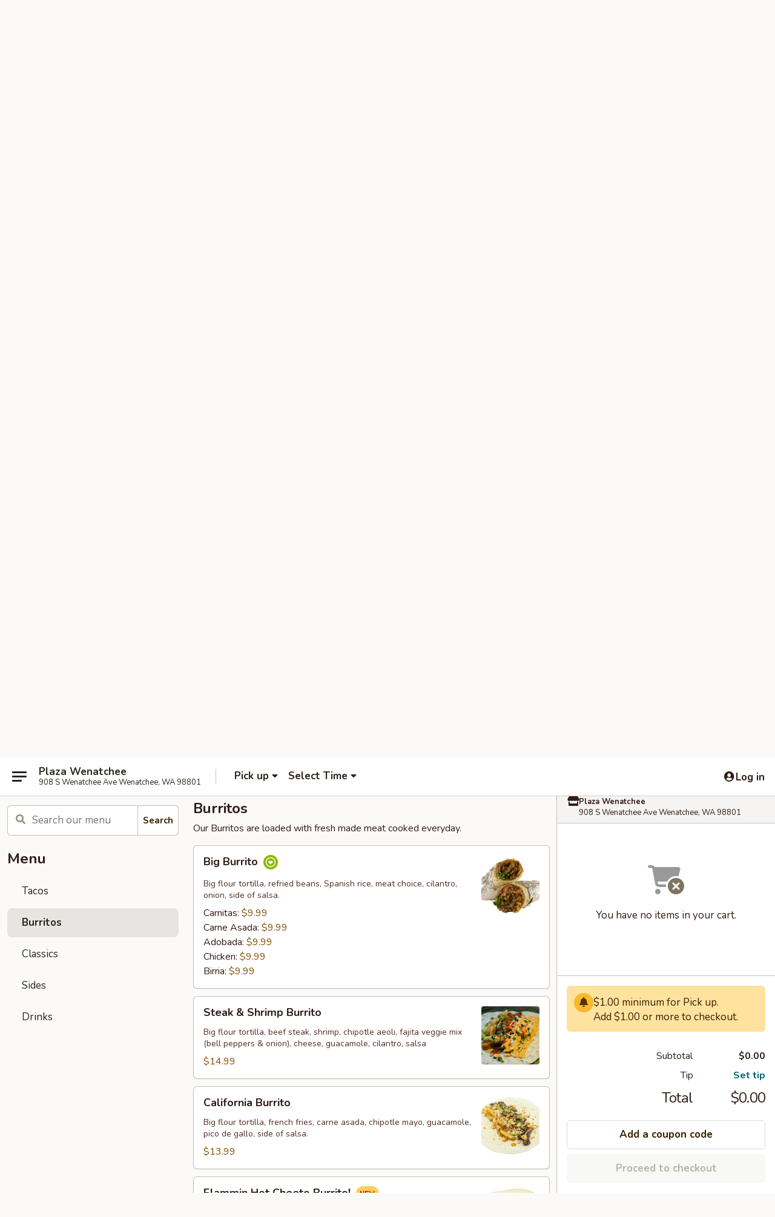

--- FILE ---
content_type: text/html; charset=UTF-8
request_url: https://order.ehungry.com/plaza-wenatchee/order/take-out/burritos
body_size: 25380
content:
<!DOCTYPE html>

<html class="no-js css-scroll" lang="en">
	<head>
		<meta charset="utf-8" />
		<meta http-equiv="X-UA-Compatible" content="IE=edge,chrome=1" />

				<title>Plaza Wenatchee | Burritos</title>
		<meta name="description" content="Order burritos online from Plaza Wenatchee for takeout. The best Mexican in Wenatchee, WA. - Our Burritos are loaded with fresh made meat cooked everyday." />		<meta name="keywords" content="Plaza Wenatchee, Plaza Wenatchee WA, Plaza Wenatchee menu, Wenatchee restaurants, Mexican Wenatchee WA" />		<meta name="viewport" content="width=device-width, initial-scale=1.0">

		<meta property="og:type" content="website">
		<meta property="og:title" content="Plaza Wenatchee | Burritos">
		<meta property="og:description" content="Order burritos online from Plaza Wenatchee for takeout. The best Mexican in Wenatchee, WA. - Our Burritos are loaded with fresh made meat cooked everyday.">

		<meta name="twitter:card" content="summary_large_image">
		<meta name="twitter:title" content="Plaza Wenatchee | Burritos">
		<meta name="twitter:description" content="Order burritos online from Plaza Wenatchee for takeout. The best Mexican in Wenatchee, WA. - Our Burritos are loaded with fresh made meat cooked everyday.">
					<meta property="og:image" content="https://imagedelivery.net/9lr8zq_Jvl7h6OFWqEi9IA/002fd6d4-e169-4df1-04bd-cb3c7fc75300/public" />
			<meta name="twitter:image" content="https://imagedelivery.net/9lr8zq_Jvl7h6OFWqEi9IA/002fd6d4-e169-4df1-04bd-cb3c7fc75300/public" />
		
		<meta name="apple-mobile-web-app-status-bar-style" content="black">
		<meta name="mobile-web-app-capable" content="yes">
					<link rel="canonical" href="https://order.ehungry.com/plaza-wenatchee/order/take-out/burritos"/>
		
		<link type="text/css" rel="stylesheet" href="/min/g=css4.0&amp;1768285372" />
		<link rel="stylesheet" href="//ajax.googleapis.com/ajax/libs/jqueryui/1.10.1/themes/base/minified/jquery-ui.min.css" />
		<link href='//fonts.googleapis.com/css?family=Open+Sans:400italic,400,700' rel='stylesheet' type='text/css' />
		<script src="https://kit.fontawesome.com/a4edb6363d.js" crossorigin="anonymous"></script>

		<style>
								.home_hero, .menu_hero{ background-image: url(https://imagedelivery.net/9lr8zq_Jvl7h6OFWqEi9IA/2073a6fe-086c-4f4b-77ad-40c1a762a700/public); }
					@media
					(-webkit-min-device-pixel-ratio: 1.25),
					(min-resolution: 120dpi){
						/* Retina header*/
						.home_hero, .menu_hero{ background-image: url(https://imagedelivery.net/9lr8zq_Jvl7h6OFWqEi9IA/f38cc21e-334f-4198-5a7d-2f28911b4000/public); }
					}
															/*body{  } */

					
.backbgbox {
background-position:center
}		</style>

		<style type="text/css">div.menuItem_2419231, li.menuItem_2419231 {display:none !important;}</style><script type="text/javascript">window.UNAVAILABLE_MENU_IDS = [2419231]</script>
		<script type="text/javascript">
			var UrlTag = "plaza-wenatchee";
			var template = 'defaultv4';
			var formname = 'ordering3';
			var menulink = 'https://order.ehungry.com/plaza-wenatchee/order/take-out';
			var checkoutlink = 'https://order.ehungry.com/plaza-wenatchee/checkout';
		</script>
		<script>
			/* http://writing.colin-gourlay.com/safely-using-ready-before-including-jquery/ */
			(function(w,d,u){w.readyQ=[];w.bindReadyQ=[];function p(x,y){if(x=="ready"){w.bindReadyQ.push(y);}else{w.readyQ.push(x);}};var a={ready:p,bind:p};w.$=w.jQuery=function(f){if(f===d||f===u){return a}else{p(f)}}})(window,document)
		</script>

		<script type="application/ld+json">{
    "@context": "http://schema.org",
    "@type": "Menu",
    "url": "https://order.ehungry.com/plaza-wenatchee/order/take-out",
    "mainEntityOfPage": "https://order.ehungry.com/plaza-wenatchee/order/take-out",
    "inLanguage": "English",
    "name": "Take Out",
    "hasMenuSection": [
        {
            "@type": "MenuSection",
            "url": "https://order.ehungry.com/plaza-wenatchee/order/take-out/burritos",
            "name": "Burritos",
            "description": "Our Burritos are loaded with fresh made meat cooked everyday.",
            "hasMenuItem": [
                {
                    "@type": "MenuItem",
                    "name": "Big Burrito",
                    "url": "https://order.ehungry.com/plaza-wenatchee/order/take-out/burritos/big-burrito",
                    "description": "Big flour tortilla, refried beans, Spanish rice, meat choice, cilantro, onion, side of salsa.",
                    "image": "https://imagedelivery.net/9lr8zq_Jvl7h6OFWqEi9IA/0b166421-9ec3-453e-2936-c707c30a6a00/public",
                    "offers": [
                        {
                            "@type": "Offer",
                            "price": "9.99",
                            "priceCurrency": "USD",
                            "eligibleQuantity": {
                                "@type": "QuantitativeValue",
                                "name": "Carnitas"
                            }
                        },
                        {
                            "@type": "Offer",
                            "price": "9.99",
                            "priceCurrency": "USD",
                            "eligibleQuantity": {
                                "@type": "QuantitativeValue",
                                "name": "Carne Asada"
                            }
                        },
                        {
                            "@type": "Offer",
                            "price": "9.99",
                            "priceCurrency": "USD",
                            "eligibleQuantity": {
                                "@type": "QuantitativeValue",
                                "name": "Adobada"
                            }
                        },
                        {
                            "@type": "Offer",
                            "price": "9.99",
                            "priceCurrency": "USD",
                            "eligibleQuantity": {
                                "@type": "QuantitativeValue",
                                "name": "Chicken"
                            }
                        },
                        {
                            "@type": "Offer",
                            "price": "9.99",
                            "priceCurrency": "USD",
                            "eligibleQuantity": {
                                "@type": "QuantitativeValue",
                                "name": "Birria"
                            }
                        }
                    ]
                },
                {
                    "@type": "MenuItem",
                    "name": "Steak & Shrimp Burrito",
                    "url": "https://order.ehungry.com/plaza-wenatchee/order/take-out/burritos/steak-shrimp-burrito",
                    "description": "Big flour tortilla, beef steak, shrimp, chipotle aeoli, fajita veggie mix (bell peppers & onion), cheese, guacamole, cilantro, salsa",
                    "image": "https://imagedelivery.net/9lr8zq_Jvl7h6OFWqEi9IA/c025419d-71c9-46eb-6e0e-8237af32c400/public",
                    "offers": [
                        {
                            "@type": "Offer",
                            "price": "14.99",
                            "priceCurrency": "USD"
                        }
                    ]
                },
                {
                    "@type": "MenuItem",
                    "name": "California Burrito",
                    "url": "https://order.ehungry.com/plaza-wenatchee/order/take-out/burritos/california-burrito",
                    "description": "Big flour tortilla, french fries, carne asada, chipotle mayo, guacamole, pico de gallo, side of salsa.",
                    "image": "https://imagedelivery.net/9lr8zq_Jvl7h6OFWqEi9IA/9d59bf82-b448-40bf-cb53-70bcc1c52c00/public",
                    "offers": [
                        {
                            "@type": "Offer",
                            "price": "13.99",
                            "priceCurrency": "USD"
                        }
                    ]
                },
                {
                    "@type": "MenuItem",
                    "name": "Flammin Hot Cheeto Burrito!",
                    "url": "https://order.ehungry.com/plaza-wenatchee/order/take-out/burritos/flammin-hot-cheeto-burrito",
                    "description": "Big flour tortilla, carne asada, hot Cheetos, nacho cheese, sour cream, guacamole, side of salsa.",
                    "image": "https://imagedelivery.net/9lr8zq_Jvl7h6OFWqEi9IA/078b477b-e098-44ca-3702-326d7b5f4a00/public",
                    "offers": [
                        {
                            "@type": "Offer",
                            "price": "12.99",
                            "priceCurrency": "USD"
                        }
                    ]
                },
                {
                    "@type": "MenuItem",
                    "name": "Veggie Burrito",
                    "url": "https://order.ehungry.com/plaza-wenatchee/order/take-out/burritos/veggie-burrito",
                    "description": "Big flour tortilla, spanish rice, beans,  saut\u00e9ed fajita veggie mix (red and green bell peppers and onion), chipotle mayo, guacamole, side of salsa.",
                    "image": "https://imagedelivery.net/9lr8zq_Jvl7h6OFWqEi9IA/ddb2ebca-befe-4073-1bfa-d07d9d5fca00/public",
                    "offers": [
                        {
                            "@type": "Offer",
                            "price": "10.59",
                            "priceCurrency": "USD"
                        }
                    ]
                },
                {
                    "@type": "MenuItem",
                    "name": "Bean & Cheese Burrito",
                    "url": "https://order.ehungry.com/plaza-wenatchee/order/take-out/burritos/bean-cheese-burrito",
                    "description": "Big flour tortilla,\nbeans and cheese.\nA classic.",
                    "image": "https://imagedelivery.net/9lr8zq_Jvl7h6OFWqEi9IA/97d05ad2-12a1-4688-a455-b201491efa00/public",
                    "offers": [
                        {
                            "@type": "Offer",
                            "price": "6.99",
                            "priceCurrency": "USD"
                        }
                    ]
                },
                {
                    "@type": "MenuItem",
                    "name": "Breakfast Burrito",
                    "url": "https://order.ehungry.com/plaza-wenatchee/order/take-out/burritos/breakfast-burrito",
                    "description": "A big flour tortilla, scrambled eggs, beans, choice of  Chorizo, ham, potato, bacon or veggies, side of red or green salsa. And yes we serve this burrito everyday all day. Available from 8am-11am.",
                    "offers": [
                        {
                            "@type": "Offer",
                            "price": "13.59",
                            "priceCurrency": "USD",
                            "eligibleQuantity": {
                                "@type": "QuantitativeValue",
                                "name": "Chorizo & egg breakfast burrito"
                            }
                        },
                        {
                            "@type": "Offer",
                            "price": "13.59",
                            "priceCurrency": "USD",
                            "eligibleQuantity": {
                                "@type": "QuantitativeValue",
                                "name": "Ham & egg breakfast burrito"
                            }
                        },
                        {
                            "@type": "Offer",
                            "price": "13.59",
                            "priceCurrency": "USD",
                            "eligibleQuantity": {
                                "@type": "QuantitativeValue",
                                "name": "Potato & egg breakfast burrito"
                            }
                        },
                        {
                            "@type": "Offer",
                            "price": "13.59",
                            "priceCurrency": "USD",
                            "eligibleQuantity": {
                                "@type": "QuantitativeValue",
                                "name": "Veggies & egg breakfast burrito"
                            }
                        },
                        {
                            "@type": "Offer",
                            "price": "13.59",
                            "priceCurrency": "USD",
                            "eligibleQuantity": {
                                "@type": "QuantitativeValue",
                                "name": "Bacon & egg breakfast burrito"
                            }
                        },
                        {
                            "@type": "Offer",
                            "price": "14.59",
                            "priceCurrency": "USD",
                            "eligibleQuantity": {
                                "@type": "QuantitativeValue",
                                "name": "Chorizo, Potato & Egg"
                            }
                        },
                        {
                            "@type": "Offer",
                            "price": "14.59",
                            "priceCurrency": "USD",
                            "eligibleQuantity": {
                                "@type": "QuantitativeValue",
                                "name": "Ham, Potato & Egg"
                            }
                        }
                    ]
                },
                {
                    "@type": "MenuItem",
                    "name": "Uruapan Burrito",
                    "url": "https://order.ehungry.com/plaza-wenatchee/order/take-out/burritos/uruapan-burrito",
                    "description": "Carnitas & chicharron burrito!",
                    "offers": [
                        {
                            "@type": "Offer",
                            "price": "12.59",
                            "priceCurrency": "USD"
                        }
                    ]
                },
                {
                    "@type": "MenuItem",
                    "name": "The Dinosaur Burrito",
                    "url": "https://order.ehungry.com/plaza-wenatchee/order/take-out/burritos/the-dinosaur-burrito",
                    "description": "A very large carne asada burrito with pico de gallo, guacamole and chipotle mayo.",
                    "offers": [
                        {
                            "@type": "Offer",
                            "price": "17.99",
                            "priceCurrency": "USD"
                        }
                    ]
                }
            ]
        }
    ]
}</script>
<!-- Google Tag Manager -->
<script>
	window.dataLayer = window.dataLayer || [];
	let data = {
		account: 'plazawenatchee',
		context: 'direct',
		templateVersion: 4,
		rid: 0	}
		dataLayer.push(data);
	(function(w,d,s,l,i){w[l]=w[l]||[];w[l].push({'gtm.start':
		new Date().getTime(),event:'gtm.js'});var f=d.getElementsByTagName(s)[0],
		j=d.createElement(s),dl=l!='dataLayer'?'&l='+l:'';j.async=true;j.src=
		'https://www.googletagmanager.com/gtm.js?id='+i+dl;f.parentNode.insertBefore(j,f);
		})(window,document,'script','dataLayer','GTM-K9P93M');

	function gtag() { dataLayer.push(arguments); }
</script>

	
	<script>
		
		gtag('js', new Date());

		
			</script>
		<link href="https://fonts.googleapis.com/css?family=Open+Sans:400,600,700|Nunito:400,700" rel="stylesheet" />
	</head>

	<body
		data-event-on:customer_registered="window.location.reload()"
		data-event-on:customer_logged_in="window.location.reload()"
		data-event-on:customer_logged_out="window.location.reload()"
	>
		<a class="skip-to-content-link" href="#main">Skip to content</a>
				<!-- Google Tag Manager (noscript) -->
		<noscript><iframe src="https://www.googletagmanager.com/ns.html?id=GTM-K9P93M" height="0" width="0" style="display:none;visibility:hidden"></iframe></noscript>
		<!-- End Google Tag Manager (noscript) -->
						<!-- wrapper starts -->
		<div class="wrapper">
			<div style="grid-area: header-announcements">
				<div id="upgradeBrowserBanner" class="alert alert-warning mb-0 rounded-0 py-4" style="display:none;">
	<div class="alert-icon"><i class="fas fa-warning" aria-hidden="true"></i></div>
	<div>
		<strong>We're sorry, but the Web browser you are using is not supported.</strong> <br/> Please upgrade your browser or try a different one to use this Website. Supported browsers include:<br/>
		<ul class="list-unstyled">
			<li class="mt-2"><a href="https://www.google.com/chrome" target="_blank" class="simple-link"><i class="fab fa-chrome"></i> Chrome</a></li>
			<li class="mt-2"><a href="https://www.mozilla.com/firefox/upgrade.html" target="_blank" class="simple-link"><i class="fab fa-firefox"></i> Firefox</a></li>
			<li class="mt-2"><a href="https://www.microsoft.com/en-us/windows/microsoft-edge" target="_blank" class="simple-link"><i class="fab fa-edge"></i> Edge</a></li>
			<li class="mt-2"><a href="http://www.apple.com/safari/" target="_blank" class="simple-link"><i class="fab fa-safari"></i> Safari</a></li>
		</ul>
	</div>
</div>
<script>
	var ua = navigator.userAgent;
	var match = ua.match(/Firefox\/([0-9]+)\./);
	var firefoxVersion = match ? parseInt(match[1]) : 1000;
	var match = ua.match(/Chrome\/([0-9]+)\./);
	var chromeVersion = match ? parseInt(match[1]) : 1000;
	var isIE = ua.indexOf('MSIE') > -1 || ua.indexOf('Trident') > -1;
	var upgradeBrowserBanner = document.getElementById('upgradeBrowserBanner');
	var isMatchesSupported = typeof(upgradeBrowserBanner.matches)!="undefined";
	var isEntriesSupported = typeof(Object.entries)!="undefined";
	//Safari version is verified with isEntriesSupported
	if (isIE || !isMatchesSupported || !isEntriesSupported || firefoxVersion <= 46 || chromeVersion <= 53) {
		upgradeBrowserBanner.style.display = 'flex';
	}
</script>				
				<!-- get closed sign if applicable. -->
				
				
							</div>

						<div class="headerAndWtype" style="grid-area: header">
				<!-- Header Starts -->
				<header class="header">
										<div class="d-flex flex-column align-items-start flex-md-row align-items-md-center">
												<div class="logo_name_alt flex-shrink-0 d-flex align-items-center align-self-stretch pe-6 pe-md-0">
							
	<button
		type="button"
		class="eds_button btn btn-outline eds_button--shape-default eds_menu_button"
		data-bs-toggle="offcanvas" data-bs-target="#side-menu" aria-controls="side-menu" aria-label="Main menu"	><span aria-hidden="true"></span> <span aria-hidden="true"></span> <span aria-hidden="true"></span></button>

	
							<div class="d-flex flex-column align-items-center mx-auto align-items-md-start mx-md-0">
								<a
									class="eds-display-text-title-xs text-truncate title-container"
									href="https://order.ehungry.com/plaza-wenatchee"
								>
									Plaza Wenatchee								</a>

																	<span class="eds-copy-text-s-regular text-center text-md-start address-container" title="908 S Wenatchee Ave Wenatchee, WA 98801">
										908 S Wenatchee Ave Wenatchee, WA 98801									</span>
															</div>
						</div>

																			<div class="eds-display-text-title-s d-none d-md-block border-start mx-4" style="width: 0">&nbsp;</div>

							<div class="header_order_options d-flex align-items-center  w-100 p-2p5 p-md-0">
																<div class="what">
									<button
	type="button"
	class="border-0 bg-transparent text-start"
	data-bs-toggle="modal"
	data-bs-target="#modal-order-options"
	aria-expanded="false"
	style="min-height: 44px"
>
	<div class="d-flex align-items-baseline gap-2">
		<div class="otype-name-label eds-copy-text-l-bold text-truncate" style="flex: 1" data-order-type-label>
			Pick up		</div>

		<i class="fa fa-fw fa-caret-down"></i>
	</div>

	<div
		class="otype-picker-label otype-address-label eds-interface-text-m-regular text-truncate hidden"
	>
			</div>
</button>

<script>
	$(function() {
		var $autoCompleteInputs = $('[data-autocomplete-address]');
		if ($autoCompleteInputs && $autoCompleteInputs.length) {
			$autoCompleteInputs.each(function() {
				let $input = $(this);
				let $deliveryAddressContainer = $input.parents('.deliveryAddressContainer').first();
				$input.autocomplete({
					source   : addressAC,
					minLength: 3,
					delay    : 300,
					select   : function(event, ui) {
						$.getJSON('/' + UrlTag + '/?form=addresslookup', {
							id: ui.item.id,
						}, function(data) {
							let location = data
							if (location.address.street.endsWith('Trl')) {
								location.address.street = location.address.street.replace('Trl', 'Trail')
							}
							let autoCompleteSuccess = $input.data('autocomplete-success');
							if (autoCompleteSuccess) {
								let autoCompleteSuccessFunction = window[autoCompleteSuccess];
								if (typeof autoCompleteSuccessFunction == "function") {
									autoCompleteSuccessFunction(location);
								}
							}

							let address = location.address

							$('#add-address-city, [data-autocompleted-city]').val(address.city)
							$('#add-address-state, [data-autocompleted-state]').val(address.stateCode)
							$('#add-address-zip, [data-autocompleted-zip]').val(address.postalCode)
							$('#add-address-latitude, [data-autocompleted-latitude]').val(location.position.lat)
							$('#add-address-longitude, [data-autocompleted-longitude]').val(location.position.lng)
							let streetAddress = (address.houseNumber || '') + ' ' + (address.street || '');
							$('#street-address-1, [data-autocompleted-street-address]').val(streetAddress)
							validateAddress($deliveryAddressContainer);
						})
					},
				})
				$input.attr('autocomplete', 'street-address')
			});
		}

		// autocomplete using Address autocomplete
		// jquery autocomplete needs 2 fields: title and value
		// id holds the LocationId which can be used at a later stage to get the coordinate of the selected choice
		function addressAC(query, callback) {
			//we don't actually want to search until they've entered the street number and at least one character
			words = query.term.trim().split(' ')
			if (words.length < 2) {
				return false
			}

			$.getJSON('/' + UrlTag + '/?form=addresssuggest', { q: query.term }, function(data) {
				var addresses = data.items
				addresses = addresses.map(addr => {
					if ((addr.address.label || '').endsWith('Trl')) {
						addr.address.label = addr.address.label.replace('Trl', 'Trail')
					}
					let streetAddress = (addr.address.label || '')
					return {
						label: streetAddress,
						value: streetAddress,
						id   : addr.id,
					}
				})

				return callback(addresses)
			})
		}

				$('[data-address-from-current-loc]').on('click', function(e) {
			let $streetAddressContainer = $(this).parents('.street-address-container').first();
			let $deliveryAddressContainer = $(this).parents('.deliveryAddressContainer').first();
			e.preventDefault();
			if(navigator.geolocation) {
				navigator.geolocation.getCurrentPosition(position => {
					$.getJSON('/' + UrlTag + '/?form=addresssuggest', {
						at: position.coords.latitude + "," + position.coords.longitude
					}, function(data) {
						let location = data.items[0];
						let address = location.address
						$streetAddressContainer.find('.input-street-address').val((address.houseNumber ? address.houseNumber : '') + ' ' + (address.street ? address.street : ''));
						$('#add-address-city').val(address.city ? address.city : '');
						$('#add-address-state').val(address.state ? address.state : '');
						$('#add-address-zip').val(address.postalCode ? address.postalCode : '');
						$('#add-address-latitude').val(location.position.lat ? location.position.lat : '');
						$('#add-address-longitude').val(location.position.lng ? location.position.lng : '');
						validateAddress($deliveryAddressContainer, 0);
					});
				});
			} else {
				alert("Geolocation is not supported by this browser!");
			}
		});
	});

	function autoCompleteSuccess(location)
	{
		if (location && location.address) {
			let address = location.address

			let streetAddress = (address.houseNumber || '') + ' ' + (address.street || '');
			$.ajax({
				url: '/' + UrlTag + '/?form=saveformfields',
				data: {
					'param_full~address_s_n_255': streetAddress + ', ' + address.city + ', ' + address.state,
					'param_street~address_s_n_255': streetAddress,
					'param_city_s_n_90': address.city,
					'param_state_s_n_2': address.state,
					'param_zip~code_z_n_10': address.postalCode,
				}
			});
		}
	}
</script>
								</div>

																									<div class="when showcheck_parent">
																				<div class="ordertimetypes ">
	<button
		type="button"
		class="border-0 bg-transparent text-start loadable-content"
		data-bs-toggle="modal"
		data-bs-target="#modal-order-time"
		aria-expanded="false"
		style="min-height: 44px"
		data-change-label-to-later-date
	>
		<div class="d-flex align-items-baseline gap-2">
			<div class="eds-copy-text-l-bold text-truncate flex-fill" data-otype-time-day>
								Select Time			</div>

			<i class="fa fa-fw fa-caret-down"></i>
		</div>

		<div
			class="otype-picker-label otype-picker-time eds-interface-text-m-regular text-truncate hidden"
			data-otype-time
		>
			Later		</div>
	</button>
</div>
									</div>
															</div>
						
												<div class="position-absolute top-0 end-0 pe-2 py-2p5">
							
	<div id="login-status" >
					
	<button
		type="button"
		class="eds_button btn btn-outline eds_button--shape-default px-2 text-nowrap"
		aria-label="Log in" style="color: currentColor" data-bs-toggle="modal" data-bs-target="#login-modal"	><i
		class="eds_icon fa fa-lg fa-fw fa-user-circle d-block d-lg-none"
		style="font-family: &quot;Font Awesome 5 Pro&quot;; "	></i>

	 <div class="d-none d-lg-flex align-items-baseline gap-2">
	<i
		class="eds_icon fa fa-fw fa-user-circle"
		style="font-family: &quot;Font Awesome 5 Pro&quot;; "	></i>

	<div class="profile-container text-truncate">Log in</div></div></button>

				</div>

							</div>
					</div>

															
	<aside		data-eds-id="6967b11e9c1ec"
		class="eds_side_menu offcanvas offcanvas-start text-dark "
		tabindex="-1"
				id="side-menu" data-event-on:menu_selected="this.dispatchEvent(new CustomEvent('eds.hide'))" data-event-on:category_selected="this.dispatchEvent(new CustomEvent('eds.hide'))"	>
		
		<div class="eds_side_menu-body offcanvas-body d-flex flex-column p-0 css-scroll">
										<div
					class="eds_side_menu-close position-absolute top-0 end-0 pt-3 pe-3 "
					style="z-index: 1"
				>
					
	<button
		type="button"
		class="eds_button btn btn-outline-secondary eds_button--shape-circle"
		data-bs-dismiss="offcanvas" data-bs-target="[data-eds-id=&quot;6967b11e9c1ec&quot;]" aria-label="Close"	><i
		class="eds_icon fa fa-fw fa-close"
		style="font-family: &quot;Font Awesome 5 Pro&quot;; "	></i></button>

					</div>
			
			<div class="restaurant-info border-bottom border-light p-3">
							<p class="eds-display-text-title-xs mb-0 me-2 pe-4">Plaza Wenatchee</p>

			<div class="eds-copy-text-s-regular me-2 pe-4">
			908 S Wenatchee Ave Wenatchee, WA 98801		</div>
						</div>

																	
	<div class="border-bottom border-light p-3">
		
		
			<details
				class="eds_list eds_list--border-none" open				data-menu-id="19660"
									data-event-on:document_ready="this.open = localStorage.getItem('menu-open-19660') !== 'false'"
										onclick="localStorage.setItem('menu-open-19660', !this.open)"
							>
									<summary class="eds-copy-text-l-regular list-unstyled rounded-3 mb-1 " tabindex="0">
						<h2 class="eds-display-text-title-m m-0 p-0">
															
	<i
		class="eds_icon fas fa-fw fa-chevron-right"
		style="font-family: &quot;Font Awesome 5 Pro&quot;; "	></i>

															Menu
						</h2>
					</summary>
										<div class="mb-3"></div>
				
																		
									<a
						class="eds_list-item eds-copy-text-l-regular list-unstyled rounded-3 mb-1 px-3 px-lg-4 py-2p5 d-flex "
						data-event-on:category_pinned="(category) => $(this).toggleClass('active', category.id === '254326')"
						href="https://order.ehungry.com/plaza-wenatchee/order/take-out/tacos"
						onclick="if (!event.ctrlKey) {
							const currentMenuIsActive = true || $(this).closest('details').find('summary').hasClass('active');
							if (currentMenuIsActive) {
								app.event.emit('category_selected', { id: '254326' });
							} else {
								app.event.emit('menu_selected', { menu_id: '19660', menu_description: &quot;&quot;, category_id: '254326' });
							}
															return false;
													}"
					>
						Tacos											</a>
									<a
						class="eds_list-item eds-copy-text-l-regular list-unstyled rounded-3 mb-1 px-3 px-lg-4 py-2p5 d-flex active"
						data-event-on:category_pinned="(category) => $(this).toggleClass('active', category.id === '254327')"
						href="https://order.ehungry.com/plaza-wenatchee/order/take-out/burritos"
						onclick="if (!event.ctrlKey) {
							const currentMenuIsActive = true || $(this).closest('details').find('summary').hasClass('active');
							if (currentMenuIsActive) {
								app.event.emit('category_selected', { id: '254327' });
							} else {
								app.event.emit('menu_selected', { menu_id: '19660', menu_description: &quot;&quot;, category_id: '254327' });
							}
															return false;
													}"
					>
						Burritos											</a>
									<a
						class="eds_list-item eds-copy-text-l-regular list-unstyled rounded-3 mb-1 px-3 px-lg-4 py-2p5 d-flex "
						data-event-on:category_pinned="(category) => $(this).toggleClass('active', category.id === '254328')"
						href="https://order.ehungry.com/plaza-wenatchee/order/take-out/classics"
						onclick="if (!event.ctrlKey) {
							const currentMenuIsActive = true || $(this).closest('details').find('summary').hasClass('active');
							if (currentMenuIsActive) {
								app.event.emit('category_selected', { id: '254328' });
							} else {
								app.event.emit('menu_selected', { menu_id: '19660', menu_description: &quot;&quot;, category_id: '254328' });
							}
															return false;
													}"
					>
						Classics											</a>
									<a
						class="eds_list-item eds-copy-text-l-regular list-unstyled rounded-3 mb-1 px-3 px-lg-4 py-2p5 d-flex "
						data-event-on:category_pinned="(category) => $(this).toggleClass('active', category.id === '254329')"
						href="https://order.ehungry.com/plaza-wenatchee/order/take-out/sides"
						onclick="if (!event.ctrlKey) {
							const currentMenuIsActive = true || $(this).closest('details').find('summary').hasClass('active');
							if (currentMenuIsActive) {
								app.event.emit('category_selected', { id: '254329' });
							} else {
								app.event.emit('menu_selected', { menu_id: '19660', menu_description: &quot;&quot;, category_id: '254329' });
							}
															return false;
													}"
					>
						Sides											</a>
									<a
						class="eds_list-item eds-copy-text-l-regular list-unstyled rounded-3 mb-1 px-3 px-lg-4 py-2p5 d-flex "
						data-event-on:category_pinned="(category) => $(this).toggleClass('active', category.id === '254330')"
						href="https://order.ehungry.com/plaza-wenatchee/order/take-out/drinks"
						onclick="if (!event.ctrlKey) {
							const currentMenuIsActive = true || $(this).closest('details').find('summary').hasClass('active');
							if (currentMenuIsActive) {
								app.event.emit('category_selected', { id: '254330' });
							} else {
								app.event.emit('menu_selected', { menu_id: '19660', menu_description: &quot;&quot;, category_id: '254330' });
							}
															return false;
													}"
					>
						Drinks											</a>
							</details>
		
			</div>

						
																	<nav>
							<ul class="eds_list eds_list--border-none border-bottom">
	<li class="eds_list-item">
		<a class="d-block p-3 " href="https://order.ehungry.com/plaza-wenatchee">
			Home		</a>
	</li>

		
	
			<li class="eds_list-item">
			<a class="d-block p-3 " href="https://order.ehungry.com/plaza-wenatchee/locationinfo">
				Location &amp; Hours			</a>
		</li>
	
	<li class="eds_list-item">
		<a class="d-block p-3 " href="https://order.ehungry.com/plaza-wenatchee/contact">
			Contact
		</a>
	</li>
</ul>
						</nav>

												<div class="eds-copy-text-s-regular p-3 d-lg-none">
							
<ul class="list-unstyled d-flex gap-2">
	</ul>

<div>&copy; 2026 Online Ordering by <a href="https://www.ehungry.com" target="_blank" title="Opens in new tab" aria-label="Opens in new tab">eHungry</a></div>

<ul class="list-unstyled mb-0 pt-3">
	<li><a href="https://order.ehungry.com/plaza-wenatchee/reportbug">Technical Support</a></li>
	<li><a href="https://order.ehungry.com/plaza-wenatchee/privacy">Privacy Policy</a></li>
	<li><a href="https://order.ehungry.com/plaza-wenatchee/tos">Terms of Service</a></li>
	<li><a href="https://order.ehungry.com/plaza-wenatchee/accessibility">Accessibility</a></li>
</ul>

This site is protected by reCAPTCHA and the Google <a href="https://policies.google.com/privacy">Privacy Policy</a> and <a href="https://policies.google.com/terms">Terms of Service</a> apply.
						</div>		</div>

		<script>
		{
			const container = document.querySelector('[data-eds-id="6967b11e9c1ec"]');

						['show', 'hide', 'toggle', 'dispose'].forEach((eventName) => {
				container.addEventListener(`eds.${eventName}`, (e) => {
					bootstrap.Offcanvas.getOrCreateInstance(container)[eventName](
						...(Array.isArray(e.detail) ? e.detail : [e.detail])
					);
				});
			});
		}
		</script>
	</aside>

					</header>
			</div>

										<div class="container p-0" style="grid-area: hero">
					<section class="hero">
												<div class="menu_hero backbgbox position-relative" role="img" aria-label="Image of food offered at the restaurant">
									<div class="logo">
		<a class="logo-image" href="https://order.ehungry.com/plaza-wenatchee">
			<img
				src="https://imagedelivery.net/9lr8zq_Jvl7h6OFWqEi9IA/002fd6d4-e169-4df1-04bd-cb3c7fc75300/public"
				srcset="https://imagedelivery.net/9lr8zq_Jvl7h6OFWqEi9IA/002fd6d4-e169-4df1-04bd-cb3c7fc75300/public 1x, https://imagedelivery.net/9lr8zq_Jvl7h6OFWqEi9IA/002fd6d4-e169-4df1-04bd-cb3c7fc75300/public 2x"				alt="Home"
			/>
		</a>
	</div>
						</div>

													<div class="p-3">
								<div class="pb-1">
									<h1 role="heading" aria-level="2" class="eds-display-text-title-s m-0 p-0">Plaza Wenatchee</h1>
																	</div>

								<div class="d-sm-flex align-items-baseline">
																			<div class="mt-2">
											
	<span
		class="eds_label eds_label--variant-error eds-interface-text-m-bold me-1 text-nowrap"
			>
		Closed	</span>

	Opens at 8:00AM										</div>
									
									<div class="d-flex gap-2 ms-sm-auto mt-2">
																					
					<a
				class="eds_button btn btn-outline-secondary btn-sm col text-nowrap"
				href="https://order.ehungry.com/plaza-wenatchee/locationinfo?lid=16300"
							>
				
	<i
		class="eds_icon fa fa-fw fa-info-circle"
		style="font-family: &quot;Font Awesome 5 Pro&quot;; "	></i>

	 Store info			</a>
		
												
										
																			</div>
								</div>
							</div>
											</section>
				</div>
			
						
										<div
					class="fixed_submit d-lg-none hidden pwa-pb-md-down"
					data-event-on:cart_updated="({ items }) => $(this).toggleClass('hidden', !items)"
				>
					<div
						data-async-on-event="order_type_updated, cart_updated"
						data-async-action="https://order.ehungry.com/plaza-wenatchee//ajax/?form=minimum_order_value_warning&component=add_more"
						data-async-method="get"
					>
						
	<div
		class="eds_alert eds_alert--variant-warning eds_alert--size-sm eds_alert--width-full mb-0"
		role="alert"
		hidden	>
		
		
		<div class="flex-fill d-flex flex-column gap-1">
			
							<div class="eds-copy-text-m-regular">
					<div class="d-flex align-items-baseline gap-1"><i
		class="eds_icon fa fa-fw fa-info-circle"
		style="font-family: &quot;Font Awesome 5 Pro&quot;; "	></i>

	 <div >Add $1.00 or more to checkout.</div></div>				</div>
					</div>

			</div>

						</div>

					<div class="p-3">
						<button class="btn btn-primary btn-lg w-100" onclick="app.event.emit('show_cart')">
							View cart							<span
								class="eds-interface-text-m-regular"
								data-event-on:cart_updated="({ items, subtotal }) => {
									$(this).text(`(${items} ${items === 1 ? 'item' : 'items'}, ${subtotal})`);
								}"
							>
								(0 items, $0.00)
							</span>
						</button>
					</div>
				</div>
			
									<!-- Header ends -->
<main class="main_content menucategory_page pb-5" id="main">
	<div class="container">
		
		<div class="row menu_wrapper menu_category_wrapper menu_wrapper--no-menu-tabs">
			<section class="col-xl-4 d-none d-xl-block">
				
				<div id="location-menu" data-event-on:menu_items_loaded="$(this).stickySidebar('updateSticky')">
					
		<form
			method="GET"
			role="search"
			action="https://order.ehungry.com/plaza-wenatchee/search"
			class="d-none d-xl-block mb-4"			novalidate
			onsubmit="if (!this.checkValidity()) event.preventDefault()"
		>
			<div class="position-relative">
				
	<label
		data-eds-id="6967b11e9d00b"
		class="eds_formfield eds_formfield--size-large eds_formfield--variant-primary eds-copy-text-m-regular w-100"
		class="w-100"	>
		
		<div class="position-relative d-flex flex-column">
							<div class="eds_formfield-error eds-interface-text-m-bold" style="order: 1000"></div>
			
							<div class="eds_formfield-icon">
					<i
		class="eds_icon fa fa-fw fa-search"
		style="font-family: &quot;Font Awesome 5 Pro&quot;; "	></i>				</div>
										<input
					type="search"
					class="eds-copy-text-l-regular  "
										placeholder="Search our menu" name="search" autocomplete="off" spellcheck="false" value="" required aria-label="Search our menu" style="padding-right: 4.5rem; padding-left: 2.5rem;"				/>

				
							
			
	<i
		class="eds_icon fa fa-fw eds_formfield-validation"
		style="font-family: &quot;Font Awesome 5 Pro&quot;; "	></i>

	
					</div>

		
		<script>
		{
			const container = document.querySelector('[data-eds-id="6967b11e9d00b"]');
			const input = container.querySelector('input, textarea, select');
			const error = container.querySelector('.eds_formfield-error');

			
						input.addEventListener('eds.validation.reset', () => {
				input.removeAttribute('data-validation');
				input.setCustomValidity('');
				error.innerHTML = '';
			});

						input.addEventListener('eds.validation.hide', () => {
				input.removeAttribute('data-validation');
			});

						input.addEventListener('eds.validation.success', (e) => {
				input.setCustomValidity('');
				input.setAttribute('data-validation', '');
				error.innerHTML = '';
			});

						input.addEventListener('eds.validation.warning', (e) => {
				input.setCustomValidity('');
				input.setAttribute('data-validation', '');
				error.innerHTML = e.detail;
			});

						input.addEventListener('eds.validation.error', (e) => {
				input.setCustomValidity(e.detail);
				input.checkValidity(); 				input.setAttribute('data-validation', '');
			});

			input.addEventListener('invalid', (e) => {
				error.innerHTML = input.validationMessage;
			});

								}
		</script>
	</label>

	
				<div class="position-absolute top-0 end-0">
					
	<button
		type="submit"
		class="eds_button btn btn-outline-secondary btn-sm eds_button--shape-default align-self-baseline rounded-0 rounded-end px-2"
		style="height: 50px; --bs-border-radius: 6px"	>Search</button>

					</div>
			</div>
		</form>

												
	<div >
		
		
			<details
				class="eds_list eds_list--border-none" open				data-menu-id="19660"
							>
									<summary class="eds-copy-text-l-regular list-unstyled rounded-3 mb-1 pe-none" tabindex="0">
						<h2 class="eds-display-text-title-m m-0 p-0">
														Menu
						</h2>
					</summary>
										<div class="mb-3"></div>
				
																		
									<a
						class="eds_list-item eds-copy-text-l-regular list-unstyled rounded-3 mb-1 px-3 px-lg-4 py-2p5 d-flex "
						data-event-on:category_pinned="(category) => $(this).toggleClass('active', category.id === '254326')"
						href="https://order.ehungry.com/plaza-wenatchee/order/take-out/tacos"
						onclick="if (!event.ctrlKey) {
							const currentMenuIsActive = true || $(this).closest('details').find('summary').hasClass('active');
							if (currentMenuIsActive) {
								app.event.emit('category_selected', { id: '254326' });
							} else {
								app.event.emit('menu_selected', { menu_id: '19660', menu_description: &quot;&quot;, category_id: '254326' });
							}
															return false;
													}"
					>
						Tacos											</a>
									<a
						class="eds_list-item eds-copy-text-l-regular list-unstyled rounded-3 mb-1 px-3 px-lg-4 py-2p5 d-flex active"
						data-event-on:category_pinned="(category) => $(this).toggleClass('active', category.id === '254327')"
						href="https://order.ehungry.com/plaza-wenatchee/order/take-out/burritos"
						onclick="if (!event.ctrlKey) {
							const currentMenuIsActive = true || $(this).closest('details').find('summary').hasClass('active');
							if (currentMenuIsActive) {
								app.event.emit('category_selected', { id: '254327' });
							} else {
								app.event.emit('menu_selected', { menu_id: '19660', menu_description: &quot;&quot;, category_id: '254327' });
							}
															return false;
													}"
					>
						Burritos											</a>
									<a
						class="eds_list-item eds-copy-text-l-regular list-unstyled rounded-3 mb-1 px-3 px-lg-4 py-2p5 d-flex "
						data-event-on:category_pinned="(category) => $(this).toggleClass('active', category.id === '254328')"
						href="https://order.ehungry.com/plaza-wenatchee/order/take-out/classics"
						onclick="if (!event.ctrlKey) {
							const currentMenuIsActive = true || $(this).closest('details').find('summary').hasClass('active');
							if (currentMenuIsActive) {
								app.event.emit('category_selected', { id: '254328' });
							} else {
								app.event.emit('menu_selected', { menu_id: '19660', menu_description: &quot;&quot;, category_id: '254328' });
							}
															return false;
													}"
					>
						Classics											</a>
									<a
						class="eds_list-item eds-copy-text-l-regular list-unstyled rounded-3 mb-1 px-3 px-lg-4 py-2p5 d-flex "
						data-event-on:category_pinned="(category) => $(this).toggleClass('active', category.id === '254329')"
						href="https://order.ehungry.com/plaza-wenatchee/order/take-out/sides"
						onclick="if (!event.ctrlKey) {
							const currentMenuIsActive = true || $(this).closest('details').find('summary').hasClass('active');
							if (currentMenuIsActive) {
								app.event.emit('category_selected', { id: '254329' });
							} else {
								app.event.emit('menu_selected', { menu_id: '19660', menu_description: &quot;&quot;, category_id: '254329' });
							}
															return false;
													}"
					>
						Sides											</a>
									<a
						class="eds_list-item eds-copy-text-l-regular list-unstyled rounded-3 mb-1 px-3 px-lg-4 py-2p5 d-flex "
						data-event-on:category_pinned="(category) => $(this).toggleClass('active', category.id === '254330')"
						href="https://order.ehungry.com/plaza-wenatchee/order/take-out/drinks"
						onclick="if (!event.ctrlKey) {
							const currentMenuIsActive = true || $(this).closest('details').find('summary').hasClass('active');
							if (currentMenuIsActive) {
								app.event.emit('category_selected', { id: '254330' });
							} else {
								app.event.emit('menu_selected', { menu_id: '19660', menu_description: &quot;&quot;, category_id: '254330' });
							}
															return false;
													}"
					>
						Drinks											</a>
							</details>
		
			</div>

					</div>
			</section>

			<div class="col-xl-8 menu_main" style="scroll-margin-top: calc(var(--eds-category-offset, 64) * 1px + 0.5rem)">
												<div class="tab-content" id="nav-tabContent">
					<div class="tab-pane fade show active" role="tabpanel">
						
						

						
						<div class="category-item d-xl-none mb-2p5 break-out">
							<div class="category-item_title d-flex">
								<button type="button" class="flex-fill border-0 bg-transparent p-0" data-bs-toggle="modal" data-bs-target="#category-modal">
									<p class="position-relative">
										
	<i
		class="eds_icon fas fa-sm fa-fw fa-signal-alt-3"
		style="font-family: &quot;Font Awesome 5 Pro&quot;; transform: translateY(-20%) rotate(90deg) scale(-1, 1); "	></i>

											<span
											data-event-on:category_pinned="(category) => {
												$(this).text(category.name);
												history.replaceState(null, '', category.url);
											}"
										>Burritos</span>
									</p>
								</button>

																	
	<button
		type="button"
		class="eds_button btn btn-outline-secondary btn-sm eds_button--shape-default border-0 me-2p5 my-1"
		aria-label="Toggle search" onclick="app.event.emit('toggle_search', !$(this).hasClass('active'))" data-event-on:toggle_search="(showSearch) =&gt; $(this).toggleClass('active', showSearch)"	><i
		class="eds_icon fa fa-fw fa-search"
		style="font-family: &quot;Font Awesome 5 Pro&quot;; "	></i></button>

																</div>

							
		<form
			method="GET"
			role="search"
			action="https://order.ehungry.com/plaza-wenatchee/search"
			class="px-3 py-2p5 hidden" data-event-on:toggle_search="(showSearch) =&gt; {
									$(this).toggle(showSearch);
									if (showSearch) {
										$(this).find('input').trigger('focus');
									}
								}"			novalidate
			onsubmit="if (!this.checkValidity()) event.preventDefault()"
		>
			<div class="position-relative">
				
	<label
		data-eds-id="6967b11e9dc1c"
		class="eds_formfield eds_formfield--size-large eds_formfield--variant-primary eds-copy-text-m-regular w-100"
		class="w-100"	>
		
		<div class="position-relative d-flex flex-column">
							<div class="eds_formfield-error eds-interface-text-m-bold" style="order: 1000"></div>
			
							<div class="eds_formfield-icon">
					<i
		class="eds_icon fa fa-fw fa-search"
		style="font-family: &quot;Font Awesome 5 Pro&quot;; "	></i>				</div>
										<input
					type="search"
					class="eds-copy-text-l-regular  "
										placeholder="Search our menu" name="search" autocomplete="off" spellcheck="false" value="" required aria-label="Search our menu" style="padding-right: 4.5rem; padding-left: 2.5rem;"				/>

				
							
			
	<i
		class="eds_icon fa fa-fw eds_formfield-validation"
		style="font-family: &quot;Font Awesome 5 Pro&quot;; "	></i>

	
					</div>

		
		<script>
		{
			const container = document.querySelector('[data-eds-id="6967b11e9dc1c"]');
			const input = container.querySelector('input, textarea, select');
			const error = container.querySelector('.eds_formfield-error');

			
						input.addEventListener('eds.validation.reset', () => {
				input.removeAttribute('data-validation');
				input.setCustomValidity('');
				error.innerHTML = '';
			});

						input.addEventListener('eds.validation.hide', () => {
				input.removeAttribute('data-validation');
			});

						input.addEventListener('eds.validation.success', (e) => {
				input.setCustomValidity('');
				input.setAttribute('data-validation', '');
				error.innerHTML = '';
			});

						input.addEventListener('eds.validation.warning', (e) => {
				input.setCustomValidity('');
				input.setAttribute('data-validation', '');
				error.innerHTML = e.detail;
			});

						input.addEventListener('eds.validation.error', (e) => {
				input.setCustomValidity(e.detail);
				input.checkValidity(); 				input.setAttribute('data-validation', '');
			});

			input.addEventListener('invalid', (e) => {
				error.innerHTML = input.validationMessage;
			});

								}
		</script>
	</label>

	
				<div class="position-absolute top-0 end-0">
					
	<button
		type="submit"
		class="eds_button btn btn-outline-secondary btn-sm eds_button--shape-default align-self-baseline rounded-0 rounded-end px-2"
		style="height: 50px; --bs-border-radius: 6px"	>Search</button>

					</div>
			</div>
		</form>

								</div>

						<div class="mb-4"
							data-event-on:menu_selected="(menu) => {
								const hasDescription = menu.menu_description && menu.menu_description.trim() !== '';
								$(this).html(menu.menu_description || '').toggle(hasDescription);
							}"
							style="display: none;">						</div>

						<div
							data-async-on-event="menu_selected"
							data-async-block="this"
							data-async-method="get"
							data-async-action="https://order.ehungry.com/plaza-wenatchee/ajax/?form=menu_items"
							data-async-then="({ data }) => {
								app.event.emit('menu_items_loaded');
								if (data.category_id != null) {
									app.event.emit('category_selected', { id: data.category_id });
								}
							}"
						>
										<div
				data-category-id="254326"
				data-category-name="Tacos"
				data-category-url="https://order.ehungry.com/plaza-wenatchee/order/take-out/tacos"
				data-category-menu-id="19660"
				style="scroll-margin-top: calc(var(--eds-category-offset, 64) * 1px + 0.5rem)"
				class="mb-4 pb-1"
			>
				<h2
					class="eds-display-text-title-m"
					data-event-on:category_selected="(category) => category.id === '254326' && app.nextTick(() => this.scrollIntoView({ behavior: Math.abs(this.getBoundingClientRect().top) > 2 * window.innerHeight ? 'instant' : 'auto' }))"
					style="scroll-margin-top: calc(var(--eds-category-offset, 64) * 1px + 0.5rem)"
				>Tacos</h2>

				
				<div class="menucat_list mt-3">
					<ul role="menu">
						
	<li
		class="
			menuItem_2419246								"
			>
		<a
			href="https://order.ehungry.com/plaza-wenatchee/order/take-out/tacos/single-street-taco"
			role="button"
			data-bs-toggle="modal"
			data-bs-target="#add_menu_item"
			data-load-menu-item="2419246"
			data-category-id="254326"
			data-change-url-on-click="https://order.ehungry.com/plaza-wenatchee/order/take-out/tacos/single-street-taco"
			data-change-url-group="menuitem"
			data-parent-url="https://order.ehungry.com/plaza-wenatchee/order/take-out/tacos"
		>
			<span class="sr-only">Single Street Taco</span>
		</a>

		<div class="content">
			<h3>Single Street Taco <em class="ticon healthy" aria-hidden="true"></em></h3>
			<p>Small  street taco tortilla, choice of meat, onion & cilantro, side of green or red salsa.</p>
			Carnitas_Pork roast: <span class="menuitempreview_pricevalue">$2.99</span> <br />Carne Asada-Beef: <span class="menuitempreview_pricevalue">$2.99</span> <br />Adobada_marinated pork not spicy: <span class="menuitempreview_pricevalue">$2.99</span> <br />Pollo_Chicken: <span class="menuitempreview_pricevalue">$2.99</span> <br />Birria_Marinated beef: <span class="menuitempreview_pricevalue">$2.99</span> 		</div>

					<figure role="none"><img src="https://imagedelivery.net/9lr8zq_Jvl7h6OFWqEi9IA/d25384cb-b34e-4aa3-479f-266197147a00/public" alt="Single Street Taco"></figure>
			</li>

	<li
		class="
			menuItem_2419239								"
			>
		<a
			href="https://order.ehungry.com/plaza-wenatchee/order/take-out/tacos/flour-taco-aka-killer-taco"
			role="button"
			data-bs-toggle="modal"
			data-bs-target="#add_menu_item"
			data-load-menu-item="2419239"
			data-category-id="254326"
			data-change-url-on-click="https://order.ehungry.com/plaza-wenatchee/order/take-out/tacos/flour-taco-aka-killer-taco"
			data-change-url-group="menuitem"
			data-parent-url="https://order.ehungry.com/plaza-wenatchee/order/take-out/tacos"
		>
			<span class="sr-only">Flour Taco aka Killer Taco</span>
		</a>

		<div class="content">
			<h3>Flour Taco aka Killer Taco <em class="ticon new" aria-hidden="true"></em></h3>
			<p>Medium flour tortilla, choice of meat, beans & Rice onion, cilantro, side of salsa.</p>
			Carnitas: <span class="menuitempreview_pricevalue">$4.59</span> <br />Carne Asada: <span class="menuitempreview_pricevalue">$4.59</span> <br />Adobada: <span class="menuitempreview_pricevalue">$4.59</span> <br />Chicken: <span class="menuitempreview_pricevalue">$4.59</span> <br />Birria: <span class="menuitempreview_pricevalue">$4.59</span> 		</div>

					<figure role="none"><img src="https://imagedelivery.net/9lr8zq_Jvl7h6OFWqEi9IA/30aa06ea-dab0-444d-ee3a-3ac4016b1500/public" alt="Flour Taco aka Killer Taco"></figure>
			</li>

	<li
		class="
			menuItem_2419813								"
			>
		<a
			href="https://order.ehungry.com/plaza-wenatchee/order/take-out/tacos/4-tacos-for-999"
			role="button"
			data-bs-toggle="modal"
			data-bs-target="#add_menu_item"
			data-load-menu-item="2419813"
			data-category-id="254326"
			data-change-url-on-click="https://order.ehungry.com/plaza-wenatchee/order/take-out/tacos/4-tacos-for-999"
			data-change-url-group="menuitem"
			data-parent-url="https://order.ehungry.com/plaza-wenatchee/order/take-out/tacos"
		>
			<span class="sr-only">4 Tacos for 9.99</span>
		</a>

		<div class="content">
			<h3>4 Tacos for 9.99 </h3>
			<p></p>
			Carnitas: <span class="menuitempreview_pricevalue">$9.99</span> <br />Chicken: <span class="menuitempreview_pricevalue">$9.99</span> <br />Asada: <span class="menuitempreview_pricevalue">$9.99</span> 		</div>

			</li>

	<li
		class="
			menuItem_2800753								"
			>
		<a
			href="https://order.ehungry.com/plaza-wenatchee/order/take-out/tacos/quesabirrias"
			role="button"
			data-bs-toggle="modal"
			data-bs-target="#add_menu_item"
			data-load-menu-item="2800753"
			data-category-id="254326"
			data-change-url-on-click="https://order.ehungry.com/plaza-wenatchee/order/take-out/tacos/quesabirrias"
			data-change-url-group="menuitem"
			data-parent-url="https://order.ehungry.com/plaza-wenatchee/order/take-out/tacos"
		>
			<span class="sr-only">Quesabirrias</span>
		</a>

		<div class="content">
			<h3>Quesabirrias </h3>
			<p>3 quesabirrias with consume</p>
			<span class="menuitempreview_pricevalue">$14.99</span> 		</div>

					<figure role="none"><img src="https://imagedelivery.net/9lr8zq_Jvl7h6OFWqEi9IA/e07c04d4-164e-4457-77a9-c11cddc04c00/public" alt="Quesabirrias"></figure>
			</li>
					</ul>
				</div>

									<div class="cart_upsell mb-2p5"></div>
							</div>
					<div
				data-category-id="254327"
				data-category-name="Burritos"
				data-category-url="https://order.ehungry.com/plaza-wenatchee/order/take-out/burritos"
				data-category-menu-id="19660"
				style="scroll-margin-top: calc(var(--eds-category-offset, 64) * 1px + 0.5rem)"
				class="mb-4 pb-1"
			>
				<h2
					class="eds-display-text-title-m"
					data-event-on:category_selected="(category) => category.id === '254327' && app.nextTick(() => this.scrollIntoView({ behavior: Math.abs(this.getBoundingClientRect().top) > 2 * window.innerHeight ? 'instant' : 'auto' }))"
					style="scroll-margin-top: calc(var(--eds-category-offset, 64) * 1px + 0.5rem)"
				>Burritos</h2>

									<p class="desc mb-0">Our Burritos are loaded with fresh made meat cooked everyday.</p>
				
				<div class="menucat_list mt-3">
					<ul role="menu">
						
	<li
		class="
			menuItem_2419230								"
			>
		<a
			href="https://order.ehungry.com/plaza-wenatchee/order/take-out/burritos/big-burrito"
			role="button"
			data-bs-toggle="modal"
			data-bs-target="#add_menu_item"
			data-load-menu-item="2419230"
			data-category-id="254327"
			data-change-url-on-click="https://order.ehungry.com/plaza-wenatchee/order/take-out/burritos/big-burrito"
			data-change-url-group="menuitem"
			data-parent-url="https://order.ehungry.com/plaza-wenatchee/order/take-out/burritos"
		>
			<span class="sr-only">Big Burrito</span>
		</a>

		<div class="content">
			<h3>Big Burrito <em class="ticon healthy" aria-hidden="true"></em></h3>
			<p>Big flour tortilla, refried beans, Spanish rice, meat choice, cilantro, onion, side of salsa.</p>
			Carnitas: <span class="menuitempreview_pricevalue">$9.99</span> <br />Carne Asada: <span class="menuitempreview_pricevalue">$9.99</span> <br />Adobada: <span class="menuitempreview_pricevalue">$9.99</span> <br />Chicken: <span class="menuitempreview_pricevalue">$9.99</span> <br />Birria: <span class="menuitempreview_pricevalue">$9.99</span> 		</div>

					<figure role="none"><img src="https://imagedelivery.net/9lr8zq_Jvl7h6OFWqEi9IA/0b166421-9ec3-453e-2936-c707c30a6a00/public" alt="Big Burrito"></figure>
			</li>

	<li
		class="
			menuItem_2419245								"
			>
		<a
			href="https://order.ehungry.com/plaza-wenatchee/order/take-out/burritos/steak-shrimp-burrito"
			role="button"
			data-bs-toggle="modal"
			data-bs-target="#add_menu_item"
			data-load-menu-item="2419245"
			data-category-id="254327"
			data-change-url-on-click="https://order.ehungry.com/plaza-wenatchee/order/take-out/burritos/steak-shrimp-burrito"
			data-change-url-group="menuitem"
			data-parent-url="https://order.ehungry.com/plaza-wenatchee/order/take-out/burritos"
		>
			<span class="sr-only">Steak & Shrimp Burrito</span>
		</a>

		<div class="content">
			<h3>Steak & Shrimp Burrito </h3>
			<p>Big flour tortilla, beef steak, shrimp, chipotle aeoli, fajita veggie mix (bell peppers & onion), cheese, guacamole, cilantro, salsa</p>
			<span class="menuitempreview_pricevalue">$14.99</span> 		</div>

					<figure role="none"><img src="https://imagedelivery.net/9lr8zq_Jvl7h6OFWqEi9IA/c025419d-71c9-46eb-6e0e-8237af32c400/public" alt="Steak & Shrimp Burrito"></figure>
			</li>

	<li
		class="
			menuItem_2419232								"
			>
		<a
			href="https://order.ehungry.com/plaza-wenatchee/order/take-out/burritos/california-burrito"
			role="button"
			data-bs-toggle="modal"
			data-bs-target="#add_menu_item"
			data-load-menu-item="2419232"
			data-category-id="254327"
			data-change-url-on-click="https://order.ehungry.com/plaza-wenatchee/order/take-out/burritos/california-burrito"
			data-change-url-group="menuitem"
			data-parent-url="https://order.ehungry.com/plaza-wenatchee/order/take-out/burritos"
		>
			<span class="sr-only">California Burrito</span>
		</a>

		<div class="content">
			<h3>California Burrito </h3>
			<p>Big flour tortilla, french fries, carne asada, chipotle mayo, guacamole, pico de gallo, side of salsa.</p>
			<span class="menuitempreview_pricevalue">$13.99</span> 		</div>

					<figure role="none"><img src="https://imagedelivery.net/9lr8zq_Jvl7h6OFWqEi9IA/9d59bf82-b448-40bf-cb53-70bcc1c52c00/public" alt="California Burrito"></figure>
			</li>

	<li
		class="
			menuItem_2419235								"
			>
		<a
			href="https://order.ehungry.com/plaza-wenatchee/order/take-out/burritos/flammin-hot-cheeto-burrito"
			role="button"
			data-bs-toggle="modal"
			data-bs-target="#add_menu_item"
			data-load-menu-item="2419235"
			data-category-id="254327"
			data-change-url-on-click="https://order.ehungry.com/plaza-wenatchee/order/take-out/burritos/flammin-hot-cheeto-burrito"
			data-change-url-group="menuitem"
			data-parent-url="https://order.ehungry.com/plaza-wenatchee/order/take-out/burritos"
		>
			<span class="sr-only">Flammin Hot Cheeto Burrito!</span>
		</a>

		<div class="content">
			<h3>Flammin Hot Cheeto Burrito! <em class="ticon new" aria-hidden="true"></em></h3>
			<p>Big flour tortilla, carne asada, hot Cheetos, nacho cheese, sour cream, guacamole, side of salsa.</p>
			<span class="menuitempreview_pricevalue">$12.99</span> 		</div>

					<figure role="none"><img src="https://imagedelivery.net/9lr8zq_Jvl7h6OFWqEi9IA/078b477b-e098-44ca-3702-326d7b5f4a00/public" alt="Flammin Hot Cheeto Burrito!"></figure>
			</li>

	<li
		class="
			menuItem_2419248								"
			>
		<a
			href="https://order.ehungry.com/plaza-wenatchee/order/take-out/burritos/veggie-burrito"
			role="button"
			data-bs-toggle="modal"
			data-bs-target="#add_menu_item"
			data-load-menu-item="2419248"
			data-category-id="254327"
			data-change-url-on-click="https://order.ehungry.com/plaza-wenatchee/order/take-out/burritos/veggie-burrito"
			data-change-url-group="menuitem"
			data-parent-url="https://order.ehungry.com/plaza-wenatchee/order/take-out/burritos"
		>
			<span class="sr-only">Veggie Burrito</span>
		</a>

		<div class="content">
			<h3>Veggie Burrito <em class="ticon vegetarian" aria-hidden="true"></em></h3>
			<p>Big flour tortilla, spanish rice, beans,  sautéed fajita veggie mix (red and green bell peppers and onion), chipotle mayo, guacamole, side of salsa.</p>
			<span class="menuitempreview_pricevalue">$10.59</span> 		</div>

					<figure role="none"><img src="https://imagedelivery.net/9lr8zq_Jvl7h6OFWqEi9IA/ddb2ebca-befe-4073-1bfa-d07d9d5fca00/public" alt="Veggie Burrito"></figure>
			</li>

	<li
		class="
			menuItem_2419229								"
			>
		<a
			href="https://order.ehungry.com/plaza-wenatchee/order/take-out/burritos/bean-cheese-burrito"
			role="button"
			data-bs-toggle="modal"
			data-bs-target="#add_menu_item"
			data-load-menu-item="2419229"
			data-category-id="254327"
			data-change-url-on-click="https://order.ehungry.com/plaza-wenatchee/order/take-out/burritos/bean-cheese-burrito"
			data-change-url-group="menuitem"
			data-parent-url="https://order.ehungry.com/plaza-wenatchee/order/take-out/burritos"
		>
			<span class="sr-only">Bean & Cheese Burrito</span>
		</a>

		<div class="content">
			<h3>Bean & Cheese Burrito </h3>
			<p>Big flour tortilla,
beans and cheese.
A classic.</p>
			<span class="menuitempreview_pricevalue">$6.99</span> 		</div>

					<figure role="none"><img src="https://imagedelivery.net/9lr8zq_Jvl7h6OFWqEi9IA/97d05ad2-12a1-4688-a455-b201491efa00/public" alt="Bean & Cheese Burrito"></figure>
			</li>

	<li
		class="
			menuItem_2419231			itemPopular					"
			>
		<a
			href="https://order.ehungry.com/plaza-wenatchee/order/take-out/burritos/breakfast-burrito"
			role="button"
			data-bs-toggle="modal"
			data-bs-target="#add_menu_item"
			data-load-menu-item="2419231"
			data-category-id="254327"
			data-change-url-on-click="https://order.ehungry.com/plaza-wenatchee/order/take-out/burritos/breakfast-burrito"
			data-change-url-group="menuitem"
			data-parent-url="https://order.ehungry.com/plaza-wenatchee/order/take-out/burritos"
		>
			<span class="sr-only">Breakfast Burrito</span>
		</a>

		<div class="content">
			<h3>Breakfast Burrito </h3>
			<p>A big flour tortilla, scrambled eggs, beans, choice of  Chorizo, ham, potato, bacon or veggies, side of red or green salsa. And yes we serve this burrito everyday all day. Available from 8am-11am.</p>
			Chorizo & egg breakfast burrito: <span class="menuitempreview_pricevalue">$13.59</span> <br />Ham & egg breakfast burrito: <span class="menuitempreview_pricevalue">$13.59</span> <br />Potato & egg breakfast burrito: <span class="menuitempreview_pricevalue">$13.59</span> <br />Veggies & egg breakfast burrito: <span class="menuitempreview_pricevalue">$13.59</span> <br />Bacon & egg breakfast burrito: <span class="menuitempreview_pricevalue">$13.59</span> <br />Chorizo, Potato & Egg: <span class="menuitempreview_pricevalue">$14.59</span> <br />Ham, Potato & Egg: <span class="menuitempreview_pricevalue">$14.59</span> 		</div>

			</li>

	<li
		class="
			menuItem_2419815								"
			>
		<a
			href="https://order.ehungry.com/plaza-wenatchee/order/take-out/burritos/uruapan-burrito"
			role="button"
			data-bs-toggle="modal"
			data-bs-target="#add_menu_item"
			data-load-menu-item="2419815"
			data-category-id="254327"
			data-change-url-on-click="https://order.ehungry.com/plaza-wenatchee/order/take-out/burritos/uruapan-burrito"
			data-change-url-group="menuitem"
			data-parent-url="https://order.ehungry.com/plaza-wenatchee/order/take-out/burritos"
		>
			<span class="sr-only">Uruapan Burrito</span>
		</a>

		<div class="content">
			<h3>Uruapan Burrito </h3>
			<p>Carnitas & chicharron burrito!</p>
			<span class="menuitempreview_pricevalue">$12.59</span> 		</div>

			</li>

	<li
		class="
			menuItem_2419816								"
			>
		<a
			href="https://order.ehungry.com/plaza-wenatchee/order/take-out/burritos/the-dinosaur-burrito"
			role="button"
			data-bs-toggle="modal"
			data-bs-target="#add_menu_item"
			data-load-menu-item="2419816"
			data-category-id="254327"
			data-change-url-on-click="https://order.ehungry.com/plaza-wenatchee/order/take-out/burritos/the-dinosaur-burrito"
			data-change-url-group="menuitem"
			data-parent-url="https://order.ehungry.com/plaza-wenatchee/order/take-out/burritos"
		>
			<span class="sr-only">The Dinosaur Burrito</span>
		</a>

		<div class="content">
			<h3>The Dinosaur Burrito </h3>
			<p>A very large carne asada burrito with pico de gallo, guacamole and chipotle mayo.</p>
			<span class="menuitempreview_pricevalue">$17.99</span> 		</div>

			</li>
					</ul>
				</div>

									<div class="cart_upsell mb-2p5"></div>
							</div>
					<div
				data-category-id="254328"
				data-category-name="Classics"
				data-category-url="https://order.ehungry.com/plaza-wenatchee/order/take-out/classics"
				data-category-menu-id="19660"
				style="scroll-margin-top: calc(var(--eds-category-offset, 64) * 1px + 0.5rem)"
				class="mb-4 pb-1"
			>
				<h2
					class="eds-display-text-title-m"
					data-event-on:category_selected="(category) => category.id === '254328' && app.nextTick(() => this.scrollIntoView({ behavior: Math.abs(this.getBoundingClientRect().top) > 2 * window.innerHeight ? 'instant' : 'auto' }))"
					style="scroll-margin-top: calc(var(--eds-category-offset, 64) * 1px + 0.5rem)"
				>Classics</h2>

									<p class="desc mb-0">New items coming soon.</p>
				
				<div class="menucat_list mt-3">
					<ul role="menu">
						
	<li
		class="
			menuItem_2419233								"
			>
		<a
			href="https://order.ehungry.com/plaza-wenatchee/order/take-out/classics/carne-asada-fries"
			role="button"
			data-bs-toggle="modal"
			data-bs-target="#add_menu_item"
			data-load-menu-item="2419233"
			data-category-id="254328"
			data-change-url-on-click="https://order.ehungry.com/plaza-wenatchee/order/take-out/classics/carne-asada-fries"
			data-change-url-group="menuitem"
			data-parent-url="https://order.ehungry.com/plaza-wenatchee/order/take-out/classics"
		>
			<span class="sr-only">Carne Asada Fries</span>
		</a>

		<div class="content">
			<h3>Carne Asada Fries </h3>
			<p>French fries, carne asada, cheese, pico de gallo, sour cream, guacamole, side of salsa.</p>
			<span class="menuitempreview_pricevalue">$15.99</span> <span class="nutritional-info">Beef</span>		</div>

					<figure role="none"><img src="https://imagedelivery.net/9lr8zq_Jvl7h6OFWqEi9IA/d2ce83ec-edc2-43de-d95a-3a6a5d3ef100/public" alt="Carne Asada Fries"></figure>
			</li>

	<li
		class="
			menuItem_2419234								"
			>
		<a
			href="https://order.ehungry.com/plaza-wenatchee/order/take-out/classics/chicken-nachos"
			role="button"
			data-bs-toggle="modal"
			data-bs-target="#add_menu_item"
			data-load-menu-item="2419234"
			data-category-id="254328"
			data-change-url-on-click="https://order.ehungry.com/plaza-wenatchee/order/take-out/classics/chicken-nachos"
			data-change-url-group="menuitem"
			data-parent-url="https://order.ehungry.com/plaza-wenatchee/order/take-out/classics"
		>
			<span class="sr-only">Chicken Nachos</span>
		</a>

		<div class="content">
			<h3>Chicken Nachos <em class="ticon new" aria-hidden="true"></em></h3>
			<p>Tortilla chips, nacho cheese, chicken fajita,  refried beans, sour cream, guacamole.</p>
			<span class="menuitempreview_pricevalue">$9.99</span> 		</div>

			</li>

	<li
		class="
			menuItem_2419247								"
			>
		<a
			href="https://order.ehungry.com/plaza-wenatchee/order/take-out/classics/torta"
			role="button"
			data-bs-toggle="modal"
			data-bs-target="#add_menu_item"
			data-load-menu-item="2419247"
			data-category-id="254328"
			data-change-url-on-click="https://order.ehungry.com/plaza-wenatchee/order/take-out/classics/torta"
			data-change-url-group="menuitem"
			data-parent-url="https://order.ehungry.com/plaza-wenatchee/order/take-out/classics"
		>
			<span class="sr-only">Torta</span>
		</a>

		<div class="content">
			<h3>Torta </h3>
			<p>A Mexican sandwich, telera bread, beans, meat choice, pico de gallo, lettuce, guacamole, side of salsa.</p>
			Carnitas: <span class="menuitempreview_pricevalue">$10.99</span> <br />Carne Asada: <span class="menuitempreview_pricevalue">$10.99</span> <br />Adobada: <span class="menuitempreview_pricevalue">$10.99</span> <br />Chicken: <span class="menuitempreview_pricevalue">$10.99</span> <br />Birria: <span class="menuitempreview_pricevalue">$10.99</span> 		</div>

					<figure role="none"><img src="https://imagedelivery.net/9lr8zq_Jvl7h6OFWqEi9IA/9cdd1cb8-df3a-4a98-0e49-9dfe6869ab00/public" alt="Torta"></figure>
			</li>

	<li
		class="
			menuItem_2419243								"
			>
		<a
			href="https://order.ehungry.com/plaza-wenatchee/order/take-out/classics/quesadilla"
			role="button"
			data-bs-toggle="modal"
			data-bs-target="#add_menu_item"
			data-load-menu-item="2419243"
			data-category-id="254328"
			data-change-url-on-click="https://order.ehungry.com/plaza-wenatchee/order/take-out/classics/quesadilla"
			data-change-url-group="menuitem"
			data-parent-url="https://order.ehungry.com/plaza-wenatchee/order/take-out/classics"
		>
			<span class="sr-only">Quesadilla</span>
		</a>

		<div class="content">
			<h3>Quesadilla </h3>
			<p>A Big Quesadilla, big flour tortilla, cheese, choice of meat.</p>
			Cheese Only - No Meat: <span class="menuitempreview_pricevalue">$12.99</span> <br />Carnitas: <span class="menuitempreview_pricevalue">$12.99</span> <br />Carne Asada: <span class="menuitempreview_pricevalue">$12.99</span> <br />Adobada: <span class="menuitempreview_pricevalue">$12.99</span> <br />Chicken: <span class="menuitempreview_pricevalue">$12.99</span> <br />Birria: <span class="menuitempreview_pricevalue">$12.99</span> <br />Barbacoa: <span class="menuitempreview_pricevalue">$12.99</span> 		</div>

					<figure role="none"><img src="https://imagedelivery.net/9lr8zq_Jvl7h6OFWqEi9IA/518f102c-8495-411c-1209-532b0004ce00/public" alt="Quesadilla"></figure>
			</li>

	<li
		class="
			menuItem_2419240								"
			>
		<a
			href="https://order.ehungry.com/plaza-wenatchee/order/take-out/classics/meat-combo"
			role="button"
			data-bs-toggle="modal"
			data-bs-target="#add_menu_item"
			data-load-menu-item="2419240"
			data-category-id="254328"
			data-change-url-on-click="https://order.ehungry.com/plaza-wenatchee/order/take-out/classics/meat-combo"
			data-change-url-group="menuitem"
			data-parent-url="https://order.ehungry.com/plaza-wenatchee/order/take-out/classics"
		>
			<span class="sr-only">Meat combo</span>
		</a>

		<div class="content">
			<h3>Meat combo </h3>
			<p>1/2 lb. of meat, side of beans and rice, six corn tortillas, onion, cilantro, side of red or green salsa.</p>
			Carnitas: <span class="menuitempreview_pricevalue">$12.99</span> <br />Carne Asada: <span class="menuitempreview_pricevalue">$15.99</span> <br />Shredded Chicken: <span class="menuitempreview_pricevalue">$12.99</span> <br />Birria: <span class="menuitempreview_pricevalue">$15.99</span> <br />Barbacoa: <span class="menuitempreview_pricevalue">$15.99</span> 		</div>

			</li>
					</ul>
				</div>

									<div class="cart_upsell mb-2p5"></div>
							</div>
					<div
				data-category-id="254329"
				data-category-name="Sides"
				data-category-url="https://order.ehungry.com/plaza-wenatchee/order/take-out/sides"
				data-category-menu-id="19660"
				style="scroll-margin-top: calc(var(--eds-category-offset, 64) * 1px + 0.5rem)"
				class="mb-4 pb-1"
			>
				<h2
					class="eds-display-text-title-m"
					data-event-on:category_selected="(category) => category.id === '254329' && app.nextTick(() => this.scrollIntoView({ behavior: Math.abs(this.getBoundingClientRect().top) > 2 * window.innerHeight ? 'instant' : 'auto' }))"
					style="scroll-margin-top: calc(var(--eds-category-offset, 64) * 1px + 0.5rem)"
				>Sides</h2>

				
				<div class="menucat_list mt-3">
					<ul role="menu">
						
	<li
		class="
			menuItem_2419817								"
			>
		<a
			href="https://order.ehungry.com/plaza-wenatchee/order/take-out/sides/salsa"
			role="button"
			data-bs-toggle="modal"
			data-bs-target="#add_menu_item"
			data-load-menu-item="2419817"
			data-category-id="254329"
			data-change-url-on-click="https://order.ehungry.com/plaza-wenatchee/order/take-out/sides/salsa"
			data-change-url-group="menuitem"
			data-parent-url="https://order.ehungry.com/plaza-wenatchee/order/take-out/sides"
		>
			<span class="sr-only">Salsa</span>
		</a>

		<div class="content">
			<h3>Salsa <em class="ticon hot" aria-hidden="true"></em></h3>
			<p></p>
			Salsa Roja: <span class="menuitempreview_pricevalue">$5.99</span> <br />Salsa Verde: <span class="menuitempreview_pricevalue">$5.99</span> <br />Chip Salsa: <span class="menuitempreview_pricevalue">$5.99</span> <br />Pico de Gallo: <span class="menuitempreview_pricevalue">$5.99</span> <br />Cabbage Salsa: <span class="menuitempreview_pricevalue">$5.99</span> 		</div>

			</li>

	<li
		class="
			menuItem_2419818								"
			>
		<a
			href="https://order.ehungry.com/plaza-wenatchee/order/take-out/sides/beans"
			role="button"
			data-bs-toggle="modal"
			data-bs-target="#add_menu_item"
			data-load-menu-item="2419818"
			data-category-id="254329"
			data-change-url-on-click="https://order.ehungry.com/plaza-wenatchee/order/take-out/sides/beans"
			data-change-url-group="menuitem"
			data-parent-url="https://order.ehungry.com/plaza-wenatchee/order/take-out/sides"
		>
			<span class="sr-only">Beans</span>
		</a>

		<div class="content">
			<h3>Beans </h3>
			<p></p>
			8 oz: <span class="menuitempreview_pricevalue">$2.00</span> <br />16 oz: <span class="menuitempreview_pricevalue">$4.75</span> <br />32 oz: <span class="menuitempreview_pricevalue">$9.00</span> 		</div>

			</li>

	<li
		class="
			menuItem_2419819								"
			>
		<a
			href="https://order.ehungry.com/plaza-wenatchee/order/take-out/sides/rice"
			role="button"
			data-bs-toggle="modal"
			data-bs-target="#add_menu_item"
			data-load-menu-item="2419819"
			data-category-id="254329"
			data-change-url-on-click="https://order.ehungry.com/plaza-wenatchee/order/take-out/sides/rice"
			data-change-url-group="menuitem"
			data-parent-url="https://order.ehungry.com/plaza-wenatchee/order/take-out/sides"
		>
			<span class="sr-only">Rice</span>
		</a>

		<div class="content">
			<h3>Rice </h3>
			<p></p>
			8 oz: <span class="menuitempreview_pricevalue">$2.25</span> <br />16 oz: <span class="menuitempreview_pricevalue">$4.25</span> <br />32 oz: <span class="menuitempreview_pricevalue">$7.99</span> 		</div>

			</li>

	<li
		class="
			menuItem_2419820								"
			>
		<a
			href="https://order.ehungry.com/plaza-wenatchee/order/take-out/sides/tortilla-chips"
			role="button"
			data-bs-toggle="modal"
			data-bs-target="#add_menu_item"
			data-load-menu-item="2419820"
			data-category-id="254329"
			data-change-url-on-click="https://order.ehungry.com/plaza-wenatchee/order/take-out/sides/tortilla-chips"
			data-change-url-group="menuitem"
			data-parent-url="https://order.ehungry.com/plaza-wenatchee/order/take-out/sides"
		>
			<span class="sr-only">Tortilla Chips</span>
		</a>

		<div class="content">
			<h3>Tortilla Chips </h3>
			<p>Homemade Tortilla chips</p>
			<span class="menuitempreview_pricevalue">$6.59</span> 		</div>

			</li>
					</ul>
				</div>

									<div class="cart_upsell mb-2p5"></div>
							</div>
					<div
				data-category-id="254330"
				data-category-name="Drinks"
				data-category-url="https://order.ehungry.com/plaza-wenatchee/order/take-out/drinks"
				data-category-menu-id="19660"
				style="scroll-margin-top: calc(var(--eds-category-offset, 64) * 1px + 0.5rem)"
				class="mb-4 pb-1"
			>
				<h2
					class="eds-display-text-title-m"
					data-event-on:category_selected="(category) => category.id === '254330' && app.nextTick(() => this.scrollIntoView({ behavior: Math.abs(this.getBoundingClientRect().top) > 2 * window.innerHeight ? 'instant' : 'auto' }))"
					style="scroll-margin-top: calc(var(--eds-category-offset, 64) * 1px + 0.5rem)"
				>Drinks</h2>

									<p class="desc mb-0">Drinks to go.</p>
				
				<div class="menucat_list mt-3">
					<ul role="menu">
						
	<li
		class="
			menuItem_2419238								"
			>
		<a
			href="https://order.ehungry.com/plaza-wenatchee/order/take-out/drinks/jamaica"
			role="button"
			data-bs-toggle="modal"
			data-bs-target="#add_menu_item"
			data-load-menu-item="2419238"
			data-category-id="254330"
			data-change-url-on-click="https://order.ehungry.com/plaza-wenatchee/order/take-out/drinks/jamaica"
			data-change-url-group="menuitem"
			data-parent-url="https://order.ehungry.com/plaza-wenatchee/order/take-out/drinks"
		>
			<span class="sr-only">Jamaica</span>
		</a>

		<div class="content">
			<h3>Jamaica </h3>
			<p>Hibiscus tea.</p>
			<span class="menuitempreview_pricevalue">$3.99</span> 		</div>

					<figure role="none"><img src="https://imagedelivery.net/9lr8zq_Jvl7h6OFWqEi9IA/6229f357-404f-4e4b-d099-d9ff2d5ef100/public" alt="Jamaica"></figure>
			</li>
					</ul>
				</div>

									<div class="cart_upsell mb-2p5"></div>
							</div>
		<input type='hidden' id='items-id' value='2419246,2419239,2419813,2800753,2419230,2419245,2419232,2419235,2419248,2419229,2419231,2419815,2419816,2419233,2419234,2419247,2419243,2419240,2419817,2419818,2419819,2419820,2419238' />						</div>
					</div>
				</div>
			</div>
		</div>
	</div>
</main>

<aside
	id="cart-right-side"
	class="checkout_orderbox "
	style="grid-area: cart"
	data-event-on:show_cart="$(this).addClass('is-shown').one('transitionend', () => $(document.body).css({ overflow: 'hidden' }))"
	data-event-on:hide_cart="$(this).removeClass('is-shown').one('transitionend', () => $(document.body).css({ overflow: '' }))"
>
	<div class="your_order css-scroll d-flex flex-column">
		<div class="d-flex align-items-center p-3">
			
			<h2 class="flex-fill eds-display-text-title-s m-0 p-0">
				Your Order
				<span class="hidden">(0)</span>
				<br>
				<span class="eds-interface-text-m-regular d-lg-none">
									</span>
			</h2>

							
	<button
		type="button"
		class="eds_button btn btn-outline-secondary eds_button--shape-circle d-lg-none"
		onclick="app.event.emit('hide_cart')"	><i
		class="eds_icon far fa-fw fa-close"
		style="font-family: &quot;Font Awesome 5 Pro&quot;; "	></i></button>

						</div>

		<div>
			<div class="change_location-cart">
	<i class="fa fa-fw fa-store"></i>

	<div class="change_location-cart_info">
		Ordering from:
		<br />
		<strong>Plaza Wenatchee</strong>
		<br />
		908 S Wenatchee Ave Wenatchee, WA 98801	</div>

		</div>

							
<div class="ordered_list p-3">
				<div class="py-5 text-center">
									
	<i
		class="eds_icon fad fa-3x fa-fw fa-cart-circle-xmark"
		style="font-family: &quot;Font Awesome 5 Pro&quot;; "	><svg xmlns="http://www.w3.org/2000/svg" height="1em" viewBox="0 0 640 512" style="color: currentColor">
				<path opacity=".4" d="M0 24C0 37.3 10.7 48 24 48l45.5 0c3.8 0 7.1 2.7 7.9 6.5l51.6 271c6.5 34 36.2 58.5 70.7 58.5l121 0c-.5-5.3-.7-10.6-.7-16c0-10.9 1-21.6 2.9-32l-123.2 0c-11.5 0-21.4-8.2-23.6-19.5L170.7 288l168.5 0c29.1-57 88.4-96 156.8-96c14.8 0 29.1 1.8 42.8 5.2L569.7 82.4c.9-3.5 1.4-7 1.4-10.5c0-21.4-17.3-39.9-40-39.9l-411 0C111 12.8 91.6 0 69.5 0L24 0C10.7 0 0 10.7 0 24zM128 464a48 48 0 1 0 96 0 48 48 0 1 0 -96 0z" />
				<path fill="#7e7561" d="M352 368a144 144 0 1 1 288 0 144 144 0 1 1 -288 0zm203.3-59.3c-6.2-6.2-16.4-6.2-22.6 0L496 345.4l-36.7-36.7c-6.2-6.2-16.4-6.2-22.6 0s-6.2 16.4 0 22.6L473.4 368l-36.7 36.7c-6.2 6.2-6.2 16.4 0 22.6s16.4 6.2 22.6 0L496 390.6l36.7 36.7c6.2 6.2 16.4 6.2 22.6 0s6.2-16.4 0-22.6L518.6 368l36.7-36.7c6.2-6.2 6.2-16.4 0-22.6z" />
			</svg></i>

						<p class="eds-interface-text-l-regular my-4">You have no items in your cart.</p>
				
				<a
					class="eds_button btn btn-outline-secondary d-lg-none"
					href="https://order.ehungry.com/plaza-wenatchee/order/take-out"
				>Go back to menu</a>
			</div>
			</div>
				
<div class="order_total border-top bg-white p-3 pb-md-0">
	
	<div
		class="eds_alert eds_alert--variant-warning eds_alert--size-md"
		role="alert"
			>
					<div class="eds_alert-icon">
									
	<i
		class="eds_icon fa fa-fw fa-bell"
		style="font-family: &quot;Font Awesome 5 Pro&quot;; "	></i>

								</div>
		
		
		<div class="flex-fill d-flex flex-column gap-1">
			
							<div class="eds-copy-text-l-regular">
					$1.00 minimum for Pick up.<br>Add $1.00 or more to checkout.				</div>
					</div>

			</div>

						<div>
				<a href="#" class="btn btn-outline-secondary btn-lg cart-btn w-100 hidden-lg-up mb10" id="btn-add-coupon-code" role="button" data-bs-target="#modal-coupon" data-open-coupon-modal>Add a coupon code</a>
			</div>
			<table role="presentation">
		<tbody>
		<tr>
			<th>Subtotal</th>
			<td>
				$0.00				<input type="hidden" id="hid-cart-subtotal" value="0" />
			</td>
		</tr>
														<tr class="grouped-taxes-and-fees">
							<th id="cart-fee-name-633">Bag </th>
							<td>
								<span id="cart-fee-price-633">$0.00</span>
								<input type="hidden" name="param_fee~option~633_i_n_10" id="hid-fee-option-633" value="693" />
															</td>
						</tr>
							<tr class="grouped-taxes-and-fees">
			<th>Taxes</th>
			<td>
								$0.00				<input type="hidden" id="hid-cart-taxes" value="0" />
			</td>
		</tr>
					<tr class="">
				<td colspan="2">
					<div class="add_tip_wrapper add_tip_wrapper_top not_set ">
						<span id="cart-tip-label" class="">
							Tip						</span>
							<span id="cart-tip" class="loadable-content">
																									<a href="#" role="button" class="add_tip loadable-content " data-add-title-after-popover="Add tip" id="btn-add-tip" data-placement="bottom" data-custom-popover=".popover-add-tip" role="button" aria-label="Add tip">
										Set tip									</a>
															</span>
						<input type="hidden" id="hid-cart-tip" value="" />
						<input type="hidden" name="param_tip_s_n_10" id="hid-saved-cart-tip" value="" />
						<input type="hidden" id="hid-cart-tip-pct-or-value" value="" />
												<input type="hidden" id="hid-cart-tip-choice" value="" />
					</div>
								<div class="popover-add-tip popover-template">
									<div class="apply-tip-container add_tip_wrapper add_tip_wrapper_bot ">
						<div class="form-group tip-custom-ctnr">
							<label for="cart-custom-tip">Please Select/Enter a tip</label>
							<div class="row input-group input-tip-container">
								<div class="col-12">
									<span class="input-group-addon"><i class="fa fa-dollar"></i></span>
									<input type="number" id="cart-custom-tip" class="form-control input-cart-custom-tip" name="custom_tip" value="0.00">
								</div>
							</div>
							<div class="row tip-pay-with-cash" style="display:none">
								<div class="col-12">
									<span class="form-control">You'll pay with cash</span>
								</div>
							</div>
						</div>
						<div class="btn-group btn-group-toggle btn-group-wrap-4">
						<div class="d-flex pt-2 restaurant-options">
															<label class="btn btn-outline-secondary restaurant-option flex-fill" data-tip-on-click="10%" data-tip-value="$0.00">
									10%									<input type="radio" name="param_tip~amount_s_r_100" autocomplete="off" data-tip-on-click="10%" data-tip-value="$0.00" class="btn-check">
								</label>
																<label class="btn btn-outline-secondary restaurant-option flex-fill" data-tip-on-click="15%" data-tip-value="$0.00">
									15%									<input type="radio" name="param_tip~amount_s_r_100" autocomplete="off" data-tip-on-click="15%" data-tip-value="$0.00" class="btn-check">
								</label>
																<label class="btn btn-outline-secondary restaurant-option flex-fill" data-tip-on-click="20%" data-tip-value="$0.00">
									20%									<input type="radio" name="param_tip~amount_s_r_100" autocomplete="off" data-tip-on-click="20%" data-tip-value="$0.00" class="btn-check">
								</label>
																<label class="btn btn-outline-secondary restaurant-option flex-fill" data-tip-on-click="25%" data-tip-value="$0.00">
									25%									<input type="radio" name="param_tip~amount_s_r_100" autocomplete="off" data-tip-on-click="25%" data-tip-value="$0.00" class="btn-check">
								</label>
														</div>
						<div class="d-flex pt-2 pb-3 default-options">
																			<label class="btn btn-outline-secondary default-option tiplabel-no-tip flex-fill" data-tip-on-click="no_tip" data-tip-value="$0.00">
								No Tip
								<input type="radio" name="param_tip~amount_s_r_100" autocomplete="off" value="no_tip" data-tip-on-click="no_tip"  class="btn-check">
							</label>
												<label class="btn btn-outline-secondary default-option tiplabel-custom flex-fill" data-tip-on-click="custom" data-tip-value="$0.00">
							Custom
							<input type="radio" name="param_tip~amount_s_r_100" autocomplete="off" value="custom" data-tip-on-click="custom"  class="btn-check">
						</label>
					</div>
				</div>
						<div class="form-group tip-custom-ctnr">
							<div class="d-flex flex-row-reverse">
								<div>
									<a href="#" role="button" class="btn btn-primary btn-lg w-100 mt-2 disabled" data-apply-tip-on-click="">Save tip</a>
								</div>
							</div>
						</div>
					</div>
									</div>
													</td>
			</tr>
				<tr class="total_row">
			<th><strong>Total</strong></th>
			<td>
				<strong id="cart-total">$0.00</strong>
				<input type="hidden" name="param_total_s_n_20" value="0" />
				<input type="hidden" id="hid-cart-total" value="0" />
				<input type="hidden" id="hid-cart-total-no-tips" value="0" />
				<input type="hidden" id="hid-min-amount-condition" value="" />
			</td>
		</tr>
		</tbody>
	</table>
</div>

<script type="text/javascript">
	$(function() {
		$('#taxes-and-fees').on('click', function() {
			// pull hidden (grouped) items from the cart order totals into the popover and display them
			let table = $('.popover-group-taxes-and-fees table');
			if (table.children().length == 0) {
				$('.grouped-taxes-and-fees').each(function() {
					let tr = $(this).clone();
					tr.css('display', 'table-row');
					table.append(tr);
				});
			}
		});
		$('#taxes-and-fees').on('shown.bs.popover', function () {
			$('.popover-group-taxes-and-fees table').find('[data-toggle="tooltip"]').tooltip();
		})
	});
</script>
		</div>

				<div class="fixed_submit pwa-pb-md-down">
					<div class="p-3"><!-- Not using css calc() here because of lack of support in older devices -->
														<div>
									<a href="#" class="btn btn-outline-secondary btn-lg cart-btn w-100 hidden-md-down" id="btn-add-coupon-code" role="button" data-bs-target="#modal-coupon" data-open-coupon-modal>Add a coupon code</a>
								</div>
							
													<a
																href="https://order.ehungry.com/plaza-wenatchee/checkout"
								role="button"
								class="btn btn-primary btn-lg w-100 mt-lg-2 disabled"
							aria-disabled="true" tabindex="-1"							>Proceed to checkout</a>
											</div>
				</div>
				</div>
	<input type="hidden" id="last-cart-action" value="" />
</aside>

<script>
	$(() => {
		$('#cart-right-side .your_order').stickySidebar({ topSpacing: 64, bottomSpacing: 0, minWidth: 991 });

					$('.custom-checkout-field').html('');
			});
</script>

<input type="hidden" id="hid-category-id" value="254327" />

<div class="hidden" id="upsell-source">
	</div>


<script>
$(() => {
	$('#location-menu').stickySidebar({ topSpacing: 80, bottomSpacing: 16, minWidth: 1200 });
	$('#location-menu').on('click', 'summary', () => $('#location-menu').stickySidebar('updateSticky')); 
	const copyUpsells = () => {
		$('.cart_upsell').html($('#upsell-source').html());
	};

	const markCartItems = () => {
		updateMenuItemCartCount($('#cart-right-side').find('.o_qty'));
	};

	const updateCategoryOffset = () => {
		const offset = $('header').height() + $('.category-item').height();
		document.documentElement.style.setProperty('--eds-category-offset', offset);

		return offset;
	};

		if ('IntersectionObserver' in window) {
		let observer;

		const observeCategoryNames = app.throttle(() => {
			const offset = updateCategoryOffset();

			if (observer) {
				observer.disconnect();
			}

			const categoryStack = [];
			const scheduleCategoryPinnedEvent = app.throttle(() => {
				if (categoryStack.length === 0) return;

				const $firstVisibleCategory = $(categoryStack[0]);
				if ($('body').hasClass('modal-open')) return; 
				app.event.emit('category_pinned', {
					id: $firstVisibleCategory.attr('data-category-id'),
					name: $firstVisibleCategory.attr('data-category-name'),
					url: $firstVisibleCategory.attr('data-category-url'),
					menuId: $firstVisibleCategory.attr('data-category-menu-id'),
				});
			});

			observer = new IntersectionObserver(
				(entries) => {
					entries.forEach((e) => {
						const element = e.target;
						const indexOfElement = categoryStack.indexOf(element);
						const elementIsInCategoryStack = indexOfElement !== -1;

												if ((e.isIntersecting && elementIsInCategoryStack) || (!e.isIntersecting && !elementIsInCategoryStack)) {
							return;
						}

						if (e.isIntersecting) {
							const isAbove = e.boundingClientRect.top <= offset;
							if (isAbove) {
								categoryStack.unshift(element);
							} else {
								categoryStack.push(element);
							}
						} else {
							categoryStack.splice(indexOfElement, 1);
						}
					});

					scheduleCategoryPinnedEvent();
				},
				{ threshold: 0, rootMargin: `-${offset}px 0px 0px 0px` }
			);
			document.querySelectorAll('[data-category-name]').forEach((element) => observer.observe(element));
		});

		$(window).on('resize', observeCategoryNames);
		app.event.on('menu_items_loaded', observeCategoryNames);
		app.event.on('menu_items_loaded', copyUpsells);
		app.event.on('menu_items_loaded', markCartItems);
		observeCategoryNames();
		copyUpsells();
		markCartItems();
	}

		const category = document.querySelector(`[data-category-id="254327"]`);
	if (category && category.getBoundingClientRect().top > window.innerHeight) {
		updateCategoryOffset();
		category.scrollIntoView({ behavior: 'instant' });
	}
});
</script>


	<div
		data-eds-id="6967b11e9f929"
		class="eds_dialog modal drawer  css-scroll"
		tabindex="-1"
		aria-labelledby="eds-dialog-title-6967b11e9f929"
		aria-hidden="true"
		id="category-modal" data-event-on:menu_selected="this.dispatchEvent(new CustomEvent(&quot;eds.hide&quot;))" data-event-on:category_selected="this.dispatchEvent(new CustomEvent(&quot;eds.hide&quot;))"	>
		<div class="modal-dialog modal-fullscreen modal-sm">
			<div class="modal-content ">
									
	<div class="modal-header d-flex justify-content-between gap-3 eds-display-text-title-m ">
		<h5 id="eds-dialog-title-6967b11e9f929" class="eds_dialog-title modal-title">
			Menu		</h5>

		
	<button
		type="button"
		class="eds_button btn btn-outline-secondary btn-lg eds_button--shape-circle position-absolute top-0 end-0 border"
		style="width: 3rem; height: 3rem; margin-top: 6px; margin-right: 6px" data-bs-dismiss="modal" aria-label="Close"	><i
		class="eds_icon fa fa-fw fa-close"
		style="font-family: &quot;Font Awesome 5 Pro&quot;; "	></i></button>

		</div>

	<div class="eds_dialog-body modal-body css-scroll eds-copy-text-l-regular ">
		<div >
		
		
			<details
				class="eds_list eds_list--border-none" open				data-menu-id="19660"
							>
									<summary hidden></summary>
				
																		
									<a
						class="eds_list-item eds-copy-text-l-regular list-unstyled rounded-3 mb-1 px-3 px-lg-4 py-2p5 d-flex "
						data-event-on:category_pinned="(category) => $(this).toggleClass('active', category.id === '254326')"
						href="https://order.ehungry.com/plaza-wenatchee/order/take-out/tacos"
						onclick="if (!event.ctrlKey) {
							const currentMenuIsActive = true || $(this).closest('details').find('summary').hasClass('active');
							if (currentMenuIsActive) {
								app.event.emit('category_selected', { id: '254326' });
							} else {
								app.event.emit('menu_selected', { menu_id: '19660', menu_description: &quot;&quot;, category_id: '254326' });
							}
															return false;
													}"
					>
						Tacos											</a>
									<a
						class="eds_list-item eds-copy-text-l-regular list-unstyled rounded-3 mb-1 px-3 px-lg-4 py-2p5 d-flex active"
						data-event-on:category_pinned="(category) => $(this).toggleClass('active', category.id === '254327')"
						href="https://order.ehungry.com/plaza-wenatchee/order/take-out/burritos"
						onclick="if (!event.ctrlKey) {
							const currentMenuIsActive = true || $(this).closest('details').find('summary').hasClass('active');
							if (currentMenuIsActive) {
								app.event.emit('category_selected', { id: '254327' });
							} else {
								app.event.emit('menu_selected', { menu_id: '19660', menu_description: &quot;&quot;, category_id: '254327' });
							}
															return false;
													}"
					>
						Burritos											</a>
									<a
						class="eds_list-item eds-copy-text-l-regular list-unstyled rounded-3 mb-1 px-3 px-lg-4 py-2p5 d-flex "
						data-event-on:category_pinned="(category) => $(this).toggleClass('active', category.id === '254328')"
						href="https://order.ehungry.com/plaza-wenatchee/order/take-out/classics"
						onclick="if (!event.ctrlKey) {
							const currentMenuIsActive = true || $(this).closest('details').find('summary').hasClass('active');
							if (currentMenuIsActive) {
								app.event.emit('category_selected', { id: '254328' });
							} else {
								app.event.emit('menu_selected', { menu_id: '19660', menu_description: &quot;&quot;, category_id: '254328' });
							}
															return false;
													}"
					>
						Classics											</a>
									<a
						class="eds_list-item eds-copy-text-l-regular list-unstyled rounded-3 mb-1 px-3 px-lg-4 py-2p5 d-flex "
						data-event-on:category_pinned="(category) => $(this).toggleClass('active', category.id === '254329')"
						href="https://order.ehungry.com/plaza-wenatchee/order/take-out/sides"
						onclick="if (!event.ctrlKey) {
							const currentMenuIsActive = true || $(this).closest('details').find('summary').hasClass('active');
							if (currentMenuIsActive) {
								app.event.emit('category_selected', { id: '254329' });
							} else {
								app.event.emit('menu_selected', { menu_id: '19660', menu_description: &quot;&quot;, category_id: '254329' });
							}
															return false;
													}"
					>
						Sides											</a>
									<a
						class="eds_list-item eds-copy-text-l-regular list-unstyled rounded-3 mb-1 px-3 px-lg-4 py-2p5 d-flex "
						data-event-on:category_pinned="(category) => $(this).toggleClass('active', category.id === '254330')"
						href="https://order.ehungry.com/plaza-wenatchee/order/take-out/drinks"
						onclick="if (!event.ctrlKey) {
							const currentMenuIsActive = true || $(this).closest('details').find('summary').hasClass('active');
							if (currentMenuIsActive) {
								app.event.emit('category_selected', { id: '254330' });
							} else {
								app.event.emit('menu_selected', { menu_id: '19660', menu_description: &quot;&quot;, category_id: '254330' });
							}
															return false;
													}"
					>
						Drinks											</a>
							</details>
		
			</div>	</div>

	
								</div>
		</div>

		<script>
		{
			const container = document.querySelector('[data-eds-id="6967b11e9f929"]');
			let edsMethodsDisabled = false;

						['show', 'hide', 'toggle', 'dispose'].forEach((eventName) => {
				container.addEventListener(`eds.${eventName}`, (e) => {
					if (edsMethodsDisabled) return;

					bootstrap.Modal.getOrCreateInstance(container)[eventName](
						...(Array.isArray(e.detail) ? e.detail : [e.detail])
					);
				});
			});

						['show', 'shown', 'hide', 'hidden'].forEach((eventName) => {
				container.addEventListener(`${eventName}.bs.modal`, (e) => {
					if (edsMethodsDisabled) return;

					edsMethodsDisabled = true; // Prevent infinite loop of triggering events
					container.dispatchEvent(new CustomEvent(`eds.${eventName}`));
					edsMethodsDisabled = false;
				});
			});

			
						['show.bs.modal', 'shown.bs.modal'].forEach((eventName) => {
				container.addEventListener(eventName, () => {
					const autofocusInput = container.querySelector('[autofocus]');
					if (autofocusInput) {
						container.style.display = 'block';
						autofocusInput.focus();
					}
				});
			});

					}
		</script>
	</div>

	
<footer class="footer bg-white" style="grid-area: footer">
	<div class="container">
					<div class="social_wrapper">
				<div class="social_links">
					<ul>
											</ul>
				</div>
				<div class="d_app">
									</div>
			</div>

			<div class="d-flex flex-wrap justify-content-between gap-2 mt-2" style="--bs-link-color: var(--bs-body-color); --bs-link-hover-color: var(--bs-gray-dark)">
				<ul class="list-unstyled d-flex gap-3 mb-0 eds-interface-text-l-regular">
					<li><a class="text-decoration-none" href="https://order.ehungry.com/plaza-wenatchee">Home</a></li>
					<li><a class="text-decoration-none" href="https://order.ehungry.com/plaza-wenatchee/order/take-out">Menu</a></li>
																					<li><a class="text-decoration-none" href="https://order.ehungry.com/plaza-wenatchee/locationinfo">Location &amp; Hours</a></li>
															<li><a class="text-decoration-none" href="https://order.ehungry.com/plaza-wenatchee/contact">Contact</a></li>
				</ul>

				<ul class="list-unstyled d-flex mb-0 eds-interface-text-m-regular">
					<li class="bullet-separated"><a href="https://order.ehungry.com/plaza-wenatchee/reportbug" class="errorLink">Technical Support</a></li>
					<li class="bullet-separated"><a href="https://order.ehungry.com/plaza-wenatchee/privacy">Privacy Policy</a></li>
					<li class="bullet-separated"><a href="https://order.ehungry.com/plaza-wenatchee/tos">Terms of Service</a></li>
					<li class="bullet-separated"><a href="https://order.ehungry.com/plaza-wenatchee/accessibility">Accessibility</a></li>
				</ul>
			</div>

			<div class="d-flex justify-content-between gap-3 border-top mt-3 pt-3" style="--bs-link-color: var(--bs-body-color); --bs-link-hover-color: var(--bs-gray-dark)">
				<p class="eds-copy-text-m-regular">
					This site is protected by reCAPTCHA and the Google <a href="https://policies.google.com/privacy">Privacy Policy</a> and <a href="https://policies.google.com/terms">Terms of Service</a> apply.
				</p>

				<p class="eds-copy-text-m-regular text-end">
					&copy; 2026 Online Ordering by <a href="https://www.ehungry.com" target="_blank" title="Opens in new tab" aria-label="Opens in new tab">eHungry</a>									</p>
			</div>
			</div>
</footer>
<!-- footer ends -->


</div>
<!-- wrapper ends -->



	<div
		data-eds-id="6967b11e9fe76"
		class="eds_dialog modal fade  "
		tabindex="-1"
		aria-labelledby="eds-dialog-title-6967b11e9fe76"
		aria-hidden="true"
		id="forgot-password-modal"	>
		<div class="modal-dialog modal-dialog-centered modal-fullscreen-sm-down modal-md">
			<div class="modal-content ">
									
	<div class="modal-header d-flex justify-content-between gap-3 eds-display-text-title-m ">
		<h5 id="eds-dialog-title-6967b11e9fe76" class="eds_dialog-title modal-title">
			Forgot Password		</h5>

		
	<button
		type="button"
		class="eds_button btn btn-outline-secondary btn-lg eds_button--shape-circle position-absolute top-0 end-0 border d-sm-none"
		style="width: 3rem; height: 3rem; margin-top: 6px; margin-right: 6px" data-bs-dismiss="modal" aria-label="Close"	><i
		class="eds_icon fa fa-fw fa-close"
		style="font-family: &quot;Font Awesome 5 Pro&quot;; "	></i></button>

		</div>

	<div class="eds_dialog-body modal-body css-scroll eds-copy-text-l-regular ">
		<form
			id="forgot-password-form"
			name="forgot-password"
			data-async-on-submit
			method="post"
			action="https://order.ehungry.com/plaza-wenatchee/auth/forgotpassword"
			data-async-block="#forgot-password-modal .modal-content"
			data-async-target="#forgot-password-modal .eds_dialog-body"
			data-async-recaptcha
			novalidate
		>
			
			
	<label
		data-eds-id="6967b11e9fe4d"
		class="eds_formfield eds_formfield--size-medium eds_formfield--variant-primary eds-copy-text-m-regular w-100 mb-3"
		class="w-100 mb-3"	>
					<div class="eds_formfield-label">
				Your email				<span aria-hidden="true">*</span>							</div>
		
		<div class="position-relative d-flex flex-column">
							<div class="eds_formfield-error eds-interface-text-m-bold" style="order: 1000"></div>
			
										<input
					type="email"
					class="eds-copy-text-l-regular  "
										placeholder=" " name="email" autocomplete="email" required autofocus value=""				/>

				
							
			
	<i
		class="eds_icon fa fa-fw eds_formfield-validation"
		style="font-family: &quot;Font Awesome 5 Pro&quot;; "	></i>

	
					</div>

		
		<script>
		{
			const container = document.querySelector('[data-eds-id="6967b11e9fe4d"]');
			const input = container.querySelector('input, textarea, select');
			const error = container.querySelector('.eds_formfield-error');

			
						input.addEventListener('eds.validation.reset', () => {
				input.removeAttribute('data-validation');
				input.setCustomValidity('');
				error.innerHTML = '';
			});

						input.addEventListener('eds.validation.hide', () => {
				input.removeAttribute('data-validation');
			});

						input.addEventListener('eds.validation.success', (e) => {
				input.setCustomValidity('');
				input.setAttribute('data-validation', '');
				error.innerHTML = '';
			});

						input.addEventListener('eds.validation.warning', (e) => {
				input.setCustomValidity('');
				input.setAttribute('data-validation', '');
				error.innerHTML = e.detail;
			});

						input.addEventListener('eds.validation.error', (e) => {
				input.setCustomValidity(e.detail);
				input.checkValidity(); 				input.setAttribute('data-validation', '');
			});

			input.addEventListener('invalid', (e) => {
				error.innerHTML = input.validationMessage;
			});

								}
		</script>
	</label>

	
			
	<button
		type="submit"
		class="eds_button btn btn-primary eds_button--shape-default w-100 mb-3"
		form="forgot-password-form"	>Reset password</button>

	
							<div class="text-center">
					<a href="javascript:void(0)" data-bs-dismiss="modal" data-bs-toggle="modal" data-bs-target="#login-modal" role="button">&lt; Back</a>
				</div>
					</form>	</div>

	
								</div>
		</div>

		<script>
		{
			const container = document.querySelector('[data-eds-id="6967b11e9fe76"]');
			let edsMethodsDisabled = false;

						['show', 'hide', 'toggle', 'dispose'].forEach((eventName) => {
				container.addEventListener(`eds.${eventName}`, (e) => {
					if (edsMethodsDisabled) return;

					bootstrap.Modal.getOrCreateInstance(container)[eventName](
						...(Array.isArray(e.detail) ? e.detail : [e.detail])
					);
				});
			});

						['show', 'shown', 'hide', 'hidden'].forEach((eventName) => {
				container.addEventListener(`${eventName}.bs.modal`, (e) => {
					if (edsMethodsDisabled) return;

					edsMethodsDisabled = true; // Prevent infinite loop of triggering events
					container.dispatchEvent(new CustomEvent(`eds.${eventName}`));
					edsMethodsDisabled = false;
				});
			});

			
						['show.bs.modal', 'shown.bs.modal'].forEach((eventName) => {
				container.addEventListener(eventName, () => {
					const autofocusInput = container.querySelector('[autofocus]');
					if (autofocusInput) {
						container.style.display = 'block';
						autofocusInput.focus();
					}
				});
			});

					}
		</script>
	</div>

	
	<div
		data-eds-id="6967b11e9ff09"
		class="eds_dialog modal fade  "
		tabindex="-1"
		aria-labelledby="eds-dialog-title-6967b11e9ff09"
		aria-hidden="true"
		id="login-modal"	>
		<div class="modal-dialog modal-dialog-centered modal-fullscreen-sm-down modal-md">
			<div class="modal-content ">
									
	<div class="modal-header d-flex justify-content-between gap-3 eds-display-text-title-m ">
		<h5 id="eds-dialog-title-6967b11e9ff09" class="eds_dialog-title modal-title">
			Log in		</h5>

		
	<button
		type="button"
		class="eds_button btn btn-outline-secondary btn-lg eds_button--shape-circle position-absolute top-0 end-0 border d-sm-none"
		style="width: 3rem; height: 3rem; margin-top: 6px; margin-right: 6px" data-bs-dismiss="modal" aria-label="Close"	><i
		class="eds_icon fa fa-fw fa-close"
		style="font-family: &quot;Font Awesome 5 Pro&quot;; "	></i></button>

		</div>

	<div class="eds_dialog-body modal-body css-scroll eds-copy-text-l-regular ">
		<form
			id="login-form"
			name="login"
			data-async-on-submit
			method="post"
			action="https://order.ehungry.com/plaza-wenatchee/auth"
			data-async-block="#login-modal .modal-content"
			data-async-target="#login-modal .eds_dialog-body"
			data-async-then="document.querySelector('#login-modal').dispatchEvent(new CustomEvent('eds.hide'))"
			data-async-recaptcha
			novalidate
		>
						
						
	<label
		data-eds-id="6967b11e9febf"
		class="eds_formfield eds_formfield--size-medium eds_formfield--variant-primary eds-copy-text-m-regular w-100 mb-3"
		class="w-100 mb-3"	>
					<div class="eds_formfield-label">
				Your email				<span aria-hidden="true">*</span>							</div>
		
		<div class="position-relative d-flex flex-column">
							<div class="eds_formfield-error eds-interface-text-m-bold" style="order: 1000"></div>
			
										<input
					type="email"
					class="eds-copy-text-l-regular  "
										placeholder=" " name="email" autocomplete="username" required autofocus value=""				/>

				
							
			
	<i
		class="eds_icon fa fa-fw eds_formfield-validation"
		style="font-family: &quot;Font Awesome 5 Pro&quot;; "	></i>

	
					</div>

		
		<script>
		{
			const container = document.querySelector('[data-eds-id="6967b11e9febf"]');
			const input = container.querySelector('input, textarea, select');
			const error = container.querySelector('.eds_formfield-error');

			
						input.addEventListener('eds.validation.reset', () => {
				input.removeAttribute('data-validation');
				input.setCustomValidity('');
				error.innerHTML = '';
			});

						input.addEventListener('eds.validation.hide', () => {
				input.removeAttribute('data-validation');
			});

						input.addEventListener('eds.validation.success', (e) => {
				input.setCustomValidity('');
				input.setAttribute('data-validation', '');
				error.innerHTML = '';
			});

						input.addEventListener('eds.validation.warning', (e) => {
				input.setCustomValidity('');
				input.setAttribute('data-validation', '');
				error.innerHTML = e.detail;
			});

						input.addEventListener('eds.validation.error', (e) => {
				input.setCustomValidity(e.detail);
				input.checkValidity(); 				input.setAttribute('data-validation', '');
			});

			input.addEventListener('invalid', (e) => {
				error.innerHTML = input.validationMessage;
			});

								}
		</script>
	</label>

	
						
	<label
		data-eds-id="6967b11e9fed4"
		class="eds_formfield eds_formfield--size-medium eds_formfield--variant-primary eds-copy-text-m-regular w-100 mb-2"
		class="w-100 mb-2"	>
					<div class="eds_formfield-label">
				Your password				<span aria-hidden="true">*</span>							</div>
		
		<div class="position-relative d-flex flex-column">
							<div class="eds_formfield-error eds-interface-text-m-bold" style="order: 1000"></div>
			
										<input
					type="password"
					class="eds-copy-text-l-regular  pe-6"
					data-event-on:toggle_password_6967b11e9fed4="(shown) => $(this).attr('type', shown ? 'text' : 'password')"					placeholder=" " name="password" autocomplete="current-password" required value=""				/>

				
									
	<button
		type="button"
		class="eds_button btn btn-outline eds_button--shape-default eds_formfield-toggle_password position-absolute end-0 px-2"
		style="--bs-btn-bg: transparent" title="Show password" aria-label="Show password" onclick="app.event.emit('toggle_password_6967b11e9fed4', !$(this).data('password-shown'))" data-event-on:toggle_password_6967b11e9fed4="(shown) =&gt; $(this).data('password-shown', shown).attr('title', shown ? 'Hide password' : 'Show password').attr('aria-label', shown ? 'Hide password' : 'Show password')"	><i
		class="eds_icon fa fa-sm fa-fw fa-eye"
		data-event-on:toggle_password_6967b11e9fed4="(shown) =&gt; this.hidden = shown" style="font-family: &quot;Font Awesome 5 Pro&quot;; "	></i>

	 
	<i
		class="eds_icon fa fa-sm fa-fw fa-eye-slash"
		data-event-on:toggle_password_6967b11e9fed4="(shown) =&gt; this.hidden = !shown" hidden style="font-family: &quot;Font Awesome 5 Pro&quot;; "	></i></button>

								
			
	<i
		class="eds_icon fa fa-fw eds_formfield-validation"
		style="font-family: &quot;Font Awesome 5 Pro&quot;; "	></i>

	
					</div>

		
		<script>
		{
			const container = document.querySelector('[data-eds-id="6967b11e9fed4"]');
			const input = container.querySelector('input, textarea, select');
			const error = container.querySelector('.eds_formfield-error');

			
						input.addEventListener('eds.validation.reset', () => {
				input.removeAttribute('data-validation');
				input.setCustomValidity('');
				error.innerHTML = '';
			});

						input.addEventListener('eds.validation.hide', () => {
				input.removeAttribute('data-validation');
			});

						input.addEventListener('eds.validation.success', (e) => {
				input.setCustomValidity('');
				input.setAttribute('data-validation', '');
				error.innerHTML = '';
			});

						input.addEventListener('eds.validation.warning', (e) => {
				input.setCustomValidity('');
				input.setAttribute('data-validation', '');
				error.innerHTML = e.detail;
			});

						input.addEventListener('eds.validation.error', (e) => {
				input.setCustomValidity(e.detail);
				input.checkValidity(); 				input.setAttribute('data-validation', '');
			});

			input.addEventListener('invalid', (e) => {
				error.innerHTML = input.validationMessage;
			});

								}
		</script>
	</label>

	
						<div class="text-end mb-3">
				<a href="javascript:void(0)" data-bs-dismiss="modal" data-bs-toggle="modal" data-bs-target="#forgot-password-modal" role="button">Forgot your password?</a>
			</div>

																
						
	<button
		type="submit"
		class="eds_button btn btn-primary eds_button--shape-default w-100 mb-4"
			>Log in</button>

	
						<div class="text-center">
				Don't have an account?
				<a href="javascript:void(0)" data-bs-dismiss="modal" data-bs-toggle="modal" data-bs-target="#register-modal" role="button">Sign up</a>
			</div>
		</form>	</div>

	
								</div>
		</div>

		<script>
		{
			const container = document.querySelector('[data-eds-id="6967b11e9ff09"]');
			let edsMethodsDisabled = false;

						['show', 'hide', 'toggle', 'dispose'].forEach((eventName) => {
				container.addEventListener(`eds.${eventName}`, (e) => {
					if (edsMethodsDisabled) return;

					bootstrap.Modal.getOrCreateInstance(container)[eventName](
						...(Array.isArray(e.detail) ? e.detail : [e.detail])
					);
				});
			});

						['show', 'shown', 'hide', 'hidden'].forEach((eventName) => {
				container.addEventListener(`${eventName}.bs.modal`, (e) => {
					if (edsMethodsDisabled) return;

					edsMethodsDisabled = true; // Prevent infinite loop of triggering events
					container.dispatchEvent(new CustomEvent(`eds.${eventName}`));
					edsMethodsDisabled = false;
				});
			});

			
						['show.bs.modal', 'shown.bs.modal'].forEach((eventName) => {
				container.addEventListener(eventName, () => {
					const autofocusInput = container.querySelector('[autofocus]');
					if (autofocusInput) {
						container.style.display = 'block';
						autofocusInput.focus();
					}
				});
			});

					}
		</script>
	</div>

	
	<div
		data-eds-id="6967b11ea00e5"
		class="eds_dialog modal fade  "
		tabindex="-1"
		aria-labelledby="eds-dialog-title-6967b11ea00e5"
		aria-hidden="true"
		id="register-modal"	>
		<div class="modal-dialog modal-dialog-centered modal-fullscreen-sm-down modal-md">
			<div class="modal-content ">
									
	<div class="modal-header d-flex justify-content-between gap-3 eds-display-text-title-m ">
		<h5 id="eds-dialog-title-6967b11ea00e5" class="eds_dialog-title modal-title">
			Sign up		</h5>

		
	<button
		type="button"
		class="eds_button btn btn-outline-secondary btn-lg eds_button--shape-circle position-absolute top-0 end-0 border d-sm-none"
		style="width: 3rem; height: 3rem; margin-top: 6px; margin-right: 6px" data-bs-dismiss="modal" aria-label="Close"	><i
		class="eds_icon fa fa-fw fa-close"
		style="font-family: &quot;Font Awesome 5 Pro&quot;; "	></i></button>

		</div>

	<div class="eds_dialog-body modal-body css-scroll eds-copy-text-l-regular p-0">
		<form
			id="register-form"
			name="register"
			data-async-on-submit
			method="post"
			action="https://order.ehungry.com/plaza-wenatchee/auth/register"
			data-async-block="#register-modal .modal-content"
			data-async-target="#register-modal .eds_dialog-body"
			data-async-then="document.querySelector('#register-modal').dispatchEvent(new CustomEvent('eds.hide'))"
			data-async-recaptcha
			novalidate
		>
			
			<div class="p-3 pt-0">
								
								
	<label
		data-eds-id="6967b11e9ffdc"
		class="eds_formfield eds_formfield--size-medium eds_formfield--variant-primary eds-copy-text-m-regular w-100 mb-2p5"
		class="w-100 mb-2p5"	>
					<div class="eds_formfield-label">
				First name				<span aria-hidden="true">*</span>							</div>
		
		<div class="position-relative d-flex flex-column">
							<div class="eds_formfield-error eds-interface-text-m-bold" style="order: 1000"></div>
			
										<input
					type="text"
					class="eds-copy-text-l-regular  "
										placeholder=" " name="firstname" required autofocus value=""				/>

				
							
			
	<i
		class="eds_icon fa fa-fw eds_formfield-validation"
		style="font-family: &quot;Font Awesome 5 Pro&quot;; "	></i>

	
					</div>

		
		<script>
		{
			const container = document.querySelector('[data-eds-id="6967b11e9ffdc"]');
			const input = container.querySelector('input, textarea, select');
			const error = container.querySelector('.eds_formfield-error');

			
						input.addEventListener('eds.validation.reset', () => {
				input.removeAttribute('data-validation');
				input.setCustomValidity('');
				error.innerHTML = '';
			});

						input.addEventListener('eds.validation.hide', () => {
				input.removeAttribute('data-validation');
			});

						input.addEventListener('eds.validation.success', (e) => {
				input.setCustomValidity('');
				input.setAttribute('data-validation', '');
				error.innerHTML = '';
			});

						input.addEventListener('eds.validation.warning', (e) => {
				input.setCustomValidity('');
				input.setAttribute('data-validation', '');
				error.innerHTML = e.detail;
			});

						input.addEventListener('eds.validation.error', (e) => {
				input.setCustomValidity(e.detail);
				input.checkValidity(); 				input.setAttribute('data-validation', '');
			});

			input.addEventListener('invalid', (e) => {
				error.innerHTML = input.validationMessage;
			});

								}
		</script>
	</label>

	
								
	<label
		data-eds-id="6967b11e9fffb"
		class="eds_formfield eds_formfield--size-medium eds_formfield--variant-primary eds-copy-text-m-regular w-100 mb-2p5"
		class="w-100 mb-2p5"	>
					<div class="eds_formfield-label">
				Last name				<span aria-hidden="true">*</span>							</div>
		
		<div class="position-relative d-flex flex-column">
							<div class="eds_formfield-error eds-interface-text-m-bold" style="order: 1000"></div>
			
										<input
					type="text"
					class="eds-copy-text-l-regular  "
										placeholder=" " name="lastname" required value=""				/>

				
							
			
	<i
		class="eds_icon fa fa-fw eds_formfield-validation"
		style="font-family: &quot;Font Awesome 5 Pro&quot;; "	></i>

	
					</div>

		
		<script>
		{
			const container = document.querySelector('[data-eds-id="6967b11e9fffb"]');
			const input = container.querySelector('input, textarea, select');
			const error = container.querySelector('.eds_formfield-error');

			
						input.addEventListener('eds.validation.reset', () => {
				input.removeAttribute('data-validation');
				input.setCustomValidity('');
				error.innerHTML = '';
			});

						input.addEventListener('eds.validation.hide', () => {
				input.removeAttribute('data-validation');
			});

						input.addEventListener('eds.validation.success', (e) => {
				input.setCustomValidity('');
				input.setAttribute('data-validation', '');
				error.innerHTML = '';
			});

						input.addEventListener('eds.validation.warning', (e) => {
				input.setCustomValidity('');
				input.setAttribute('data-validation', '');
				error.innerHTML = e.detail;
			});

						input.addEventListener('eds.validation.error', (e) => {
				input.setCustomValidity(e.detail);
				input.checkValidity(); 				input.setAttribute('data-validation', '');
			});

			input.addEventListener('invalid', (e) => {
				error.innerHTML = input.validationMessage;
			});

								}
		</script>
	</label>

	
								
	<label
		data-eds-id="6967b11ea000d"
		class="eds_formfield eds_formfield--size-medium eds_formfield--variant-primary eds-copy-text-m-regular w-100 mb-2p5"
		class="w-100 mb-2p5"	>
					<div class="eds_formfield-label">
				Email				<span aria-hidden="true">*</span>							</div>
		
		<div class="position-relative d-flex flex-column">
							<div class="eds_formfield-error eds-interface-text-m-bold" style="order: 1000"></div>
			
										<input
					type="email"
					class="eds-copy-text-l-regular  "
										placeholder=" " name="email" autocomplete="username" required value=""				/>

				
							
			
	<i
		class="eds_icon fa fa-fw eds_formfield-validation"
		style="font-family: &quot;Font Awesome 5 Pro&quot;; "	></i>

	
					</div>

		
		<script>
		{
			const container = document.querySelector('[data-eds-id="6967b11ea000d"]');
			const input = container.querySelector('input, textarea, select');
			const error = container.querySelector('.eds_formfield-error');

			
						input.addEventListener('eds.validation.reset', () => {
				input.removeAttribute('data-validation');
				input.setCustomValidity('');
				error.innerHTML = '';
			});

						input.addEventListener('eds.validation.hide', () => {
				input.removeAttribute('data-validation');
			});

						input.addEventListener('eds.validation.success', (e) => {
				input.setCustomValidity('');
				input.setAttribute('data-validation', '');
				error.innerHTML = '';
			});

						input.addEventListener('eds.validation.warning', (e) => {
				input.setCustomValidity('');
				input.setAttribute('data-validation', '');
				error.innerHTML = e.detail;
			});

						input.addEventListener('eds.validation.error', (e) => {
				input.setCustomValidity(e.detail);
				input.checkValidity(); 				input.setAttribute('data-validation', '');
			});

			input.addEventListener('invalid', (e) => {
				error.innerHTML = input.validationMessage;
			});

								}
		</script>
	</label>

	
								
	<label
		data-eds-id="6967b11ea001d"
		class="eds_formfield eds_formfield--size-medium eds_formfield--variant-primary eds-copy-text-m-regular w-100 mb-2p5"
		class="w-100 mb-2p5"	>
					<div class="eds_formfield-label">
				Password				<span aria-hidden="true">*</span>							</div>
		
		<div class="position-relative d-flex flex-column">
							<div class="eds_formfield-error eds-interface-text-m-bold" style="order: 1000"></div>
			
										<input
					type="password"
					class="eds-copy-text-l-regular  pe-6"
					data-event-on:toggle_password_6967b11ea001d="(shown) => $(this).attr('type', shown ? 'text' : 'password')"					placeholder=" " name="password" autocomplete="current-password" required value=""				/>

				
									
	<button
		type="button"
		class="eds_button btn btn-outline eds_button--shape-default eds_formfield-toggle_password position-absolute end-0 px-2"
		style="--bs-btn-bg: transparent" title="Show password" aria-label="Show password" onclick="app.event.emit('toggle_password_6967b11ea001d', !$(this).data('password-shown'))" data-event-on:toggle_password_6967b11ea001d="(shown) =&gt; $(this).data('password-shown', shown).attr('title', shown ? 'Hide password' : 'Show password').attr('aria-label', shown ? 'Hide password' : 'Show password')"	><i
		class="eds_icon fa fa-sm fa-fw fa-eye"
		data-event-on:toggle_password_6967b11ea001d="(shown) =&gt; this.hidden = shown" style="font-family: &quot;Font Awesome 5 Pro&quot;; "	></i>

	 
	<i
		class="eds_icon fa fa-sm fa-fw fa-eye-slash"
		data-event-on:toggle_password_6967b11ea001d="(shown) =&gt; this.hidden = !shown" hidden style="font-family: &quot;Font Awesome 5 Pro&quot;; "	></i></button>

								
			
	<i
		class="eds_icon fa fa-fw eds_formfield-validation"
		style="font-family: &quot;Font Awesome 5 Pro&quot;; "	></i>

	
					</div>

		
		<script>
		{
			const container = document.querySelector('[data-eds-id="6967b11ea001d"]');
			const input = container.querySelector('input, textarea, select');
			const error = container.querySelector('.eds_formfield-error');

			
						input.addEventListener('eds.validation.reset', () => {
				input.removeAttribute('data-validation');
				input.setCustomValidity('');
				error.innerHTML = '';
			});

						input.addEventListener('eds.validation.hide', () => {
				input.removeAttribute('data-validation');
			});

						input.addEventListener('eds.validation.success', (e) => {
				input.setCustomValidity('');
				input.setAttribute('data-validation', '');
				error.innerHTML = '';
			});

						input.addEventListener('eds.validation.warning', (e) => {
				input.setCustomValidity('');
				input.setAttribute('data-validation', '');
				error.innerHTML = e.detail;
			});

						input.addEventListener('eds.validation.error', (e) => {
				input.setCustomValidity(e.detail);
				input.checkValidity(); 				input.setAttribute('data-validation', '');
			});

			input.addEventListener('invalid', (e) => {
				error.innerHTML = input.validationMessage;
			});

								}
		</script>
	</label>

	
								
	<label
		data-eds-id="6967b11ea0059"
		class="eds_formfield eds_formfield--size-medium eds_formfield--variant-primary eds-copy-text-m-regular w-100 mb-3"
		class="w-100 mb-3"	>
					<div class="eds_formfield-label">
				Phone number				<span aria-hidden="true">*</span>							</div>
		
		<div class="position-relative d-flex flex-column">
							<div class="eds_formfield-error eds-interface-text-m-bold" style="order: 1000"></div>
			
										<input
					type="text"
					class="eds-copy-text-l-regular  "
										placeholder=" " name="primary_phone" required value=""				/>

				
							
			
	<i
		class="eds_icon fa fa-fw eds_formfield-validation"
		style="font-family: &quot;Font Awesome 5 Pro&quot;; "	></i>

	
					</div>

					<div class="eds-interface-text-s-regular mt-2">
				<i
		class="eds_icon fa fa-fw fa-info-circle text-muted"
		style="font-family: &quot;Font Awesome 5 Pro&quot;; "	></i>

	We require a phone number in case we need to contact you about your order.			</div>
		
		<script>
		{
			const container = document.querySelector('[data-eds-id="6967b11ea0059"]');
			const input = container.querySelector('input, textarea, select');
			const error = container.querySelector('.eds_formfield-error');

			
						input.addEventListener('eds.validation.reset', () => {
				input.removeAttribute('data-validation');
				input.setCustomValidity('');
				error.innerHTML = '';
			});

						input.addEventListener('eds.validation.hide', () => {
				input.removeAttribute('data-validation');
			});

						input.addEventListener('eds.validation.success', (e) => {
				input.setCustomValidity('');
				input.setAttribute('data-validation', '');
				error.innerHTML = '';
			});

						input.addEventListener('eds.validation.warning', (e) => {
				input.setCustomValidity('');
				input.setAttribute('data-validation', '');
				error.innerHTML = e.detail;
			});

						input.addEventListener('eds.validation.error', (e) => {
				input.setCustomValidity(e.detail);
				input.checkValidity(); 				input.setAttribute('data-validation', '');
			});

			input.addEventListener('invalid', (e) => {
				error.innerHTML = input.validationMessage;
			});

								}
		</script>
	</label>

	
													
	<div class="eds_checkable d-inline-block mb-2" >
		<input id="eds-checkable-6967b11ea00a1" name="sms_order_reminder_enabled" value="1" type="checkbox" />
		<label for="eds-checkable-6967b11ea00a1" class="eds_checkable-text eds-interface-text-l-regular ">
			<div>
			Receive a text message reminder about your order
			<div class="eds-interface-text-s-regular">
				By checking this box, you agree to receive text messages at the phone number provided from Order Online.
				Reply HELP for help. Reply STOP to end. Message & data rates may apply. Message frequency is one time per order.
				View our <a href="https://order.ehungry.com/plaza-wenatchee/privacy" target="_blank" aria-label="Opens in new tab" title="Opens in new tab">Privacy Policy</a> and <a href="https://order.ehungry.com/plaza-wenatchee/tos" target="_blank" aria-label="Opens in new tab" title="Opens in new tab">Terms of Service</a>.
			</div>
		</div>		</label>
	</div>

					
								
	<div class="eds_checkable d-inline-block mb-2" >
		<input id="eds-checkable-6967b11ea00b0" name="receive_promotions" value="1" checked type="checkbox" />
		<label for="eds-checkable-6967b11ea00b0" class="eds_checkable-text eds-interface-text-l-regular ">
			Receive Promotional Offers & Updates		</label>
	</div>

	


								<small class="d-block text-center mt-2 eds-interface-text-s-regular">By tapping “Sign Up”, you agree to our <a href="https://order.ehungry.com/plaza-wenatchee/tos" target="_blank">Terms of Service</a> & <a href="https://order.ehungry.com/plaza-wenatchee/privacy" target="_blank">Privacy Policy</a>.</small>
				
	<button
		type="submit"
		class="eds_button btn btn-primary eds_button--shape-default w-100 mt-1 mb-3"
			>Sign up</button>

	
								<div class="text-center">
					Already have an account?
					<a href="javascript:void(0)" data-bs-dismiss="modal" data-bs-toggle="modal" data-bs-target="#login-modal" role="button">
						Log in					</a>
				</div>
			</div>
		</form>	</div>

	
								</div>
		</div>

		<script>
		{
			const container = document.querySelector('[data-eds-id="6967b11ea00e5"]');
			let edsMethodsDisabled = false;

						['show', 'hide', 'toggle', 'dispose'].forEach((eventName) => {
				container.addEventListener(`eds.${eventName}`, (e) => {
					if (edsMethodsDisabled) return;

					bootstrap.Modal.getOrCreateInstance(container)[eventName](
						...(Array.isArray(e.detail) ? e.detail : [e.detail])
					);
				});
			});

						['show', 'shown', 'hide', 'hidden'].forEach((eventName) => {
				container.addEventListener(`${eventName}.bs.modal`, (e) => {
					if (edsMethodsDisabled) return;

					edsMethodsDisabled = true; // Prevent infinite loop of triggering events
					container.dispatchEvent(new CustomEvent(`eds.${eventName}`));
					edsMethodsDisabled = false;
				});
			});

			
						['show.bs.modal', 'shown.bs.modal'].forEach((eventName) => {
				container.addEventListener(eventName, () => {
					const autofocusInput = container.querySelector('[autofocus]');
					if (autofocusInput) {
						container.style.display = 'block';
						autofocusInput.focus();
					}
				});
			});

					}
		</script>
	</div>

	
<div id="toast-listing"></div>
<div class="modal fade" id="modal-order-time" tabindex="-1" role="dialog"
	aria-hidden="true">
	<div class="modal-dialog modal-fullscreen-md-down mt-md-6" role="document">
		<div class="modal-content">
			<button class="d-md-none close" type="button" data-bs-dismiss="modal" aria-label="Close"></button>
			<div class="modal-header">
				<h5 class="modal-title">Order time</h5>
			</div>
			<div class="modal-body">
								<div class="btn-group w-100 btn-group-order-time-type mb-3" style="display: none;">
					
											<input type="radio" name="param_order~time~type_i_n_1" id="order_time_type_1-1" value="1" class="btn-check timeswitch orderTimeTypeOption"
							checked data-show-later-box-on-click="#later-box-ordertimetypes" />
						<label for="order_time_type_1-1" class="d-flex align-items-center justify-content-center btn btn-outline-secondary  w-50" data-toggle-later>
						<span>
							Later
							<span class="d-block small fw-normal">Later</span>
						</span>
						</label>
									</div>
													<div id="laterContent" class="">
						<div class="select-time-container">
	<div class="selecttime showcheck_parent ">
	<div class="select-time-header clearfix">
		<h5 class="bold fl">Pick a day and time</h5>
			</div>
	<div class="select-time-content clearfix">
		<div class="row select-time-row">
						<div class="datepicker col-md-8" style="min-height: 248px;">
				<div class="datepicker-days" style="display: block;">
					<div data-datetimepicker class="errorable"></div>
				</div>
							</div>
							<div class="timepicker col-md-4">
					<div class="timepicker-picker">
												<ul class="ready-at-time css-scroll">
																														<li class="time-button ">
									<input id="timeValue0" type="radio" value="8:15 AM" name="param_ready~at~time_s_n_15"
									class="btn-check rad-ready_at_time" onchange="saveFormState('param_ready~at~time_s_n_15', this.value, true);"
									 data-required-field data-ready-attime/>
									<label for="timeValue0" class="btn btn-outline-secondary btn-sm" for="">8:15 AM</label>
								</li>
																								<li class="time-button ">
									<input id="timeValue1" type="radio" value="8:30 AM" name="param_ready~at~time_s_n_15"
									class="btn-check rad-ready_at_time" onchange="saveFormState('param_ready~at~time_s_n_15', this.value, true);"
									 data-required-field data-ready-attime/>
									<label for="timeValue1" class="btn btn-outline-secondary btn-sm" for="">8:30 AM</label>
								</li>
																								<li class="time-button ">
									<input id="timeValue2" type="radio" value="8:45 AM" name="param_ready~at~time_s_n_15"
									class="btn-check rad-ready_at_time" onchange="saveFormState('param_ready~at~time_s_n_15', this.value, true);"
									 data-required-field data-ready-attime/>
									<label for="timeValue2" class="btn btn-outline-secondary btn-sm" for="">8:45 AM</label>
								</li>
																								<li class="time-button ">
									<input id="timeValue3" type="radio" value="9:00 AM" name="param_ready~at~time_s_n_15"
									class="btn-check rad-ready_at_time" onchange="saveFormState('param_ready~at~time_s_n_15', this.value, true);"
									 data-required-field data-ready-attime/>
									<label for="timeValue3" class="btn btn-outline-secondary btn-sm" for="">9:00 AM</label>
								</li>
																								<li class="time-button ">
									<input id="timeValue4" type="radio" value="9:15 AM" name="param_ready~at~time_s_n_15"
									class="btn-check rad-ready_at_time" onchange="saveFormState('param_ready~at~time_s_n_15', this.value, true);"
									 data-required-field data-ready-attime/>
									<label for="timeValue4" class="btn btn-outline-secondary btn-sm" for="">9:15 AM</label>
								</li>
																								<li class="time-button ">
									<input id="timeValue5" type="radio" value="9:30 AM" name="param_ready~at~time_s_n_15"
									class="btn-check rad-ready_at_time" onchange="saveFormState('param_ready~at~time_s_n_15', this.value, true);"
									 data-required-field data-ready-attime/>
									<label for="timeValue5" class="btn btn-outline-secondary btn-sm" for="">9:30 AM</label>
								</li>
																								<li class="time-button ">
									<input id="timeValue6" type="radio" value="9:45 AM" name="param_ready~at~time_s_n_15"
									class="btn-check rad-ready_at_time" onchange="saveFormState('param_ready~at~time_s_n_15', this.value, true);"
									 data-required-field data-ready-attime/>
									<label for="timeValue6" class="btn btn-outline-secondary btn-sm" for="">9:45 AM</label>
								</li>
																								<li class="time-button ">
									<input id="timeValue7" type="radio" value="10:00 AM" name="param_ready~at~time_s_n_15"
									class="btn-check rad-ready_at_time" onchange="saveFormState('param_ready~at~time_s_n_15', this.value, true);"
									 data-required-field data-ready-attime/>
									<label for="timeValue7" class="btn btn-outline-secondary btn-sm" for="">10:00 AM</label>
								</li>
																								<li class="time-button ">
									<input id="timeValue8" type="radio" value="10:15 AM" name="param_ready~at~time_s_n_15"
									class="btn-check rad-ready_at_time" onchange="saveFormState('param_ready~at~time_s_n_15', this.value, true);"
									 data-required-field data-ready-attime/>
									<label for="timeValue8" class="btn btn-outline-secondary btn-sm" for="">10:15 AM</label>
								</li>
																								<li class="time-button ">
									<input id="timeValue9" type="radio" value="10:30 AM" name="param_ready~at~time_s_n_15"
									class="btn-check rad-ready_at_time" onchange="saveFormState('param_ready~at~time_s_n_15', this.value, true);"
									 data-required-field data-ready-attime/>
									<label for="timeValue9" class="btn btn-outline-secondary btn-sm" for="">10:30 AM</label>
								</li>
																								<li class="time-button ">
									<input id="timeValue10" type="radio" value="10:45 AM" name="param_ready~at~time_s_n_15"
									class="btn-check rad-ready_at_time" onchange="saveFormState('param_ready~at~time_s_n_15', this.value, true);"
									 data-required-field data-ready-attime/>
									<label for="timeValue10" class="btn btn-outline-secondary btn-sm" for="">10:45 AM</label>
								</li>
																								<li class="time-button ">
									<input id="timeValue11" type="radio" value="11:00 AM" name="param_ready~at~time_s_n_15"
									class="btn-check rad-ready_at_time" onchange="saveFormState('param_ready~at~time_s_n_15', this.value, true);"
									 data-required-field data-ready-attime/>
									<label for="timeValue11" class="btn btn-outline-secondary btn-sm" for="">11:00 AM</label>
								</li>
																								<li class="time-button ">
									<input id="timeValue12" type="radio" value="11:15 AM" name="param_ready~at~time_s_n_15"
									class="btn-check rad-ready_at_time" onchange="saveFormState('param_ready~at~time_s_n_15', this.value, true);"
									 data-required-field data-ready-attime/>
									<label for="timeValue12" class="btn btn-outline-secondary btn-sm" for="">11:15 AM</label>
								</li>
																								<li class="time-button ">
									<input id="timeValue13" type="radio" value="11:30 AM" name="param_ready~at~time_s_n_15"
									class="btn-check rad-ready_at_time" onchange="saveFormState('param_ready~at~time_s_n_15', this.value, true);"
									 data-required-field data-ready-attime/>
									<label for="timeValue13" class="btn btn-outline-secondary btn-sm" for="">11:30 AM</label>
								</li>
																								<li class="time-button ">
									<input id="timeValue14" type="radio" value="11:45 AM" name="param_ready~at~time_s_n_15"
									class="btn-check rad-ready_at_time" onchange="saveFormState('param_ready~at~time_s_n_15', this.value, true);"
									 data-required-field data-ready-attime/>
									<label for="timeValue14" class="btn btn-outline-secondary btn-sm" for="">11:45 AM</label>
								</li>
																								<li class="time-button ">
									<input id="timeValue15" type="radio" value="12:00 PM" name="param_ready~at~time_s_n_15"
									class="btn-check rad-ready_at_time" onchange="saveFormState('param_ready~at~time_s_n_15', this.value, true);"
									 data-required-field data-ready-attime/>
									<label for="timeValue15" class="btn btn-outline-secondary btn-sm" for="">12:00 PM</label>
								</li>
																								<li class="time-button ">
									<input id="timeValue16" type="radio" value="12:15 PM" name="param_ready~at~time_s_n_15"
									class="btn-check rad-ready_at_time" onchange="saveFormState('param_ready~at~time_s_n_15', this.value, true);"
									 data-required-field data-ready-attime/>
									<label for="timeValue16" class="btn btn-outline-secondary btn-sm" for="">12:15 PM</label>
								</li>
																								<li class="time-button ">
									<input id="timeValue17" type="radio" value="12:30 PM" name="param_ready~at~time_s_n_15"
									class="btn-check rad-ready_at_time" onchange="saveFormState('param_ready~at~time_s_n_15', this.value, true);"
									 data-required-field data-ready-attime/>
									<label for="timeValue17" class="btn btn-outline-secondary btn-sm" for="">12:30 PM</label>
								</li>
																								<li class="time-button ">
									<input id="timeValue18" type="radio" value="12:45 PM" name="param_ready~at~time_s_n_15"
									class="btn-check rad-ready_at_time" onchange="saveFormState('param_ready~at~time_s_n_15', this.value, true);"
									 data-required-field data-ready-attime/>
									<label for="timeValue18" class="btn btn-outline-secondary btn-sm" for="">12:45 PM</label>
								</li>
																								<li class="time-button ">
									<input id="timeValue19" type="radio" value="1:00 PM" name="param_ready~at~time_s_n_15"
									class="btn-check rad-ready_at_time" onchange="saveFormState('param_ready~at~time_s_n_15', this.value, true);"
									 data-required-field data-ready-attime/>
									<label for="timeValue19" class="btn btn-outline-secondary btn-sm" for="">1:00 PM</label>
								</li>
																								<li class="time-button ">
									<input id="timeValue20" type="radio" value="1:15 PM" name="param_ready~at~time_s_n_15"
									class="btn-check rad-ready_at_time" onchange="saveFormState('param_ready~at~time_s_n_15', this.value, true);"
									 data-required-field data-ready-attime/>
									<label for="timeValue20" class="btn btn-outline-secondary btn-sm" for="">1:15 PM</label>
								</li>
																								<li class="time-button ">
									<input id="timeValue21" type="radio" value="1:30 PM" name="param_ready~at~time_s_n_15"
									class="btn-check rad-ready_at_time" onchange="saveFormState('param_ready~at~time_s_n_15', this.value, true);"
									 data-required-field data-ready-attime/>
									<label for="timeValue21" class="btn btn-outline-secondary btn-sm" for="">1:30 PM</label>
								</li>
																								<li class="time-button ">
									<input id="timeValue22" type="radio" value="1:45 PM" name="param_ready~at~time_s_n_15"
									class="btn-check rad-ready_at_time" onchange="saveFormState('param_ready~at~time_s_n_15', this.value, true);"
									 data-required-field data-ready-attime/>
									<label for="timeValue22" class="btn btn-outline-secondary btn-sm" for="">1:45 PM</label>
								</li>
																								<li class="time-button ">
									<input id="timeValue23" type="radio" value="2:00 PM" name="param_ready~at~time_s_n_15"
									class="btn-check rad-ready_at_time" onchange="saveFormState('param_ready~at~time_s_n_15', this.value, true);"
									 data-required-field data-ready-attime/>
									<label for="timeValue23" class="btn btn-outline-secondary btn-sm" for="">2:00 PM</label>
								</li>
																								<li class="time-button ">
									<input id="timeValue24" type="radio" value="2:15 PM" name="param_ready~at~time_s_n_15"
									class="btn-check rad-ready_at_time" onchange="saveFormState('param_ready~at~time_s_n_15', this.value, true);"
									 data-required-field data-ready-attime/>
									<label for="timeValue24" class="btn btn-outline-secondary btn-sm" for="">2:15 PM</label>
								</li>
																								<li class="time-button ">
									<input id="timeValue25" type="radio" value="2:30 PM" name="param_ready~at~time_s_n_15"
									class="btn-check rad-ready_at_time" onchange="saveFormState('param_ready~at~time_s_n_15', this.value, true);"
									 data-required-field data-ready-attime/>
									<label for="timeValue25" class="btn btn-outline-secondary btn-sm" for="">2:30 PM</label>
								</li>
																								<li class="time-button ">
									<input id="timeValue26" type="radio" value="2:45 PM" name="param_ready~at~time_s_n_15"
									class="btn-check rad-ready_at_time" onchange="saveFormState('param_ready~at~time_s_n_15', this.value, true);"
									 data-required-field data-ready-attime/>
									<label for="timeValue26" class="btn btn-outline-secondary btn-sm" for="">2:45 PM</label>
								</li>
																								<li class="time-button ">
									<input id="timeValue27" type="radio" value="3:00 PM" name="param_ready~at~time_s_n_15"
									class="btn-check rad-ready_at_time" onchange="saveFormState('param_ready~at~time_s_n_15', this.value, true);"
									 data-required-field data-ready-attime/>
									<label for="timeValue27" class="btn btn-outline-secondary btn-sm" for="">3:00 PM</label>
								</li>
																								<li class="time-button ">
									<input id="timeValue28" type="radio" value="3:15 PM" name="param_ready~at~time_s_n_15"
									class="btn-check rad-ready_at_time" onchange="saveFormState('param_ready~at~time_s_n_15', this.value, true);"
									 data-required-field data-ready-attime/>
									<label for="timeValue28" class="btn btn-outline-secondary btn-sm" for="">3:15 PM</label>
								</li>
																								<li class="time-button ">
									<input id="timeValue29" type="radio" value="3:30 PM" name="param_ready~at~time_s_n_15"
									class="btn-check rad-ready_at_time" onchange="saveFormState('param_ready~at~time_s_n_15', this.value, true);"
									 data-required-field data-ready-attime/>
									<label for="timeValue29" class="btn btn-outline-secondary btn-sm" for="">3:30 PM</label>
								</li>
																								<li class="time-button ">
									<input id="timeValue30" type="radio" value="3:45 PM" name="param_ready~at~time_s_n_15"
									class="btn-check rad-ready_at_time" onchange="saveFormState('param_ready~at~time_s_n_15', this.value, true);"
									 data-required-field data-ready-attime/>
									<label for="timeValue30" class="btn btn-outline-secondary btn-sm" for="">3:45 PM</label>
								</li>
																								<li class="time-button ">
									<input id="timeValue31" type="radio" value="4:00 PM" name="param_ready~at~time_s_n_15"
									class="btn-check rad-ready_at_time" onchange="saveFormState('param_ready~at~time_s_n_15', this.value, true);"
									 data-required-field data-ready-attime/>
									<label for="timeValue31" class="btn btn-outline-secondary btn-sm" for="">4:00 PM</label>
								</li>
																								<li class="time-button ">
									<input id="timeValue32" type="radio" value="4:15 PM" name="param_ready~at~time_s_n_15"
									class="btn-check rad-ready_at_time" onchange="saveFormState('param_ready~at~time_s_n_15', this.value, true);"
									 data-required-field data-ready-attime/>
									<label for="timeValue32" class="btn btn-outline-secondary btn-sm" for="">4:15 PM</label>
								</li>
																								<li class="time-button ">
									<input id="timeValue33" type="radio" value="4:30 PM" name="param_ready~at~time_s_n_15"
									class="btn-check rad-ready_at_time" onchange="saveFormState('param_ready~at~time_s_n_15', this.value, true);"
									 data-required-field data-ready-attime/>
									<label for="timeValue33" class="btn btn-outline-secondary btn-sm" for="">4:30 PM</label>
								</li>
																								<li class="time-button ">
									<input id="timeValue34" type="radio" value="4:45 PM" name="param_ready~at~time_s_n_15"
									class="btn-check rad-ready_at_time" onchange="saveFormState('param_ready~at~time_s_n_15', this.value, true);"
									 data-required-field data-ready-attime/>
									<label for="timeValue34" class="btn btn-outline-secondary btn-sm" for="">4:45 PM</label>
								</li>
														</ul>
					</div>
				</div>
					</div>
	</div>
</div>
</div>
<input type="hidden" name="param_ready~at_s_n_100" class="hid-ready-at" value="" />
<input type="hidden" class="hid-ready-at-date" value="2026-01-14" />
<input type="hidden" class="hid-eot" value="2026-01-14 08:10:00" />					</div>
							</div>
			<div class="modal-footer">
								<input type="hidden" id="hid-order-time-type" value="1" />
				<button type="button" class="btn btn-outline-secondary" data-bs-dismiss="modal">Cancel</button>
				<button type="button" class="btn btn-primary" data-save-time-modal>Save</button>
			</div>
		</div>
	</div>
</div>

<!-- www modal start -->
<div class="modal fade mob_full_modal www_modal order-options" id="modal-order-options" tabindex="-1" role="dialog"
	 aria-hidden="true" data-update-otype-on-modal-close>
	<div class="modal-dialog modal-fullscreen-sm-down mt-sm-6" role="document">
		<div class="modal-content">
			<button class="d-md-none close" type="button" data-bs-dismiss="modal" aria-label="Close"></button>
			<div class="modal-header">
				<div class="h4 modal-title">Order details</div>
			</div>
			<div class="modal-body">
				<div class="www_moda_content">
					<div class="cs_box order_type" onchange="app.event.emit('order_type_changed', { order_type: event.target.value })">
						<div class="h5">What:</div>
												<div class="position-relative">
	<div class="mdropbtn" data-toggle-mdrop role="button">
		Pick up	</div>
	<ul data-mdrop-ul>
							<li class="selected ">
						<input data-order-type-on-change type="radio" name="param_order~type_s_n_10" id="order-type-pickup-1"
							class="orderTypeOption css-checkbox " data-name="Pick up"							checked value="PICKUP"
							data-constant="1" data-base="PICKUP" >
						<label for="order-type-pickup-1" class="css-label" data-update-mdrop-on-click>
							Pick up						</label>
					</li>
										<li class=" ">
							<input data-order-type-on-change type="radio" name="param_order~type_s_n_10"
								   id="order-type-1209-1"
								   class="orderTypeOption css-checkbox beforeswitch"
								 value="1209"
								   data-constant="1" data-base="PICKUP"
								   data-name="In Store Order"								   								>
							<label for="order-type-1209-1"
								   class="css-label" data-update-mdrop-on-click>In Store Order</label>
						</li>
						</ul>
</div>
					</div>
					<form class="">
																				<div class="cs_box guest_checkout_address checkout_address deliveryAddressContainer" style="display:none;">
								<div class="h5">Enter your address:</div>
								<div class="form-group street-address-container">
									<input name="param_full~address_s_n_255" id="street-address-bar" placeholder="Enter your address"
										   data-autocomplete-address data-autocomplete-success="autoCompleteSuccess"
										   onkeyup="scheduleFormStateSave(this.name, this.value)" onchange="validateAddress($('#modal-order-options .deliveryAddressContainer'))"
										   type="search" class="form-control input-search input-validate-address input-street-address user-address-field"
										   value="" data-required-field />
								</div>
																<input type="hidden" name="param_street~address_s_n_255" data-autocompleted-street-address />
								<input type="hidden" name="param_city_s_n_90" data-autocompleted-city />
								<input type="hidden" name="param_state_s_n_2" data-autocompleted-state />
								<input type="hidden" name="param_zip~code_z_n_10" data-autocompleted-zip />
															</div>
											</form>
					<!-- <div class="form-submit-wrapper">
						<input type="submit" class="form-submit btn btn-primary" value="Save" data-close-modal data-select-later-date data-saveotype-modal>
					</div> -->
				</div>
			</div>
			<div
				data-async-on-event="order_type_changed"
				data-async-action="https://order.ehungry.com/plaza-wenatchee//ajax/?form=minimum_order_value_warning&component=order_type"
				data-async-method="get"
			>
				
	<div
		class="eds_alert eds_alert--variant-warning eds_alert--size-sm eds_alert--width-full mb-0"
		role="alert"
			>
		
		
		<div class="flex-fill d-flex flex-column gap-1">
			
							<div class="eds-copy-text-m-regular">
					<div class="d-flex align-items-baseline gap-1"><i
		class="eds_icon fa fa-fw fa-info-circle"
		style="font-family: &quot;Font Awesome 5 Pro&quot;; "	></i>

	 <div >$1.00 minimum for Pick up.</div></div>				</div>
					</div>

			</div>

				</div>
			<div class="modal-footer">
				<button type="button" class="btn btn-outline-secondary" data-bs-dismiss="modal">Close</button>
				<button type="button" class="btn btn-primary" data-close-modal data-saveotype-modal>Save</button>
			</div>
		</div>
	</div>
</div>
<!-- www modal end -->

<!-- menu item modal -->
<div class="modal fade add_menu" id="add_menu_item" tabindex="-1" role="dialog" aria-hidden="true">
	<div class="modal-dialog modal-dialog-centered modal-fullscreen-md-down" role="document">
		<div class="modal-content menu-item-container-wrapper">
			<div class="modal-body menu-item-container ">
							</div>
		</div>
	</div>
</div>
<!-- menu item modal end -->

<!-- add coupon modal start -->
<div class="modal fade" id="modal-coupon" tabindex="-1" aria-hidden="true">
	<div class="modal-dialog modal-dialog-centered modal-sm apply-coupon-container">
		<div class="modal-content">

		</div>
	</div>
</div>
<!-- add coupon modal end -->

<!-- location modal mobile start-->
<div class="modal fade location-picker" id="locationModal" tabindex="-1" role="dialog" aria-hidden="true">
	<div class="backdrop" data-bs-dismiss="modal"></div>
	<div class="modal-dialog modal-sm modal-dialog-centered" role="document">
		<div class="modal-content">
			<div class="modal-header">
				<h5 class="modal-title">Change Location</h5>
			</div>

			<div class="modal-body">
				
<div class="change_location-locations">
			<input
			type="radio"
			class="css-checkbox"
			id="locations-1-location-16300"
			name="locations-1"
			value="https://order.ehungry.com/plaza-wenatchee/order"
						checked		/>
		<label class="css-label" for="locations-1-location-16300">
			<div style="line-height: normal">
				<strong>Plaza Wenatchee</strong>
				<br />
				908 S Wenatchee Ave Wenatchee, WA 98801			</div>
		</label>
	</div>

			</div>

			<div class="modal-footer">
				<button type="button" class="btn btn-outline-secondary" data-bs-dismiss="modal">Close</button>
				<button type="button" class="btn btn-warning" data-go-to-url-on-click="[name='locations-1']:checked">
					Change location				</button>
			</div>
		</div>
	</div>
</div>
<!-- location modal mobile end -->

<div class="modal fade add_new_card_modal" id="modal-add-new-card" tabindex="-1" role="dialog" aria-modal="true">
	<div class="modal-dialog modal-dialog-centered modal-fullscreen-sm-down" role="document">
		<div class="modal-content">
			<button type="button" class="close" data-bs-dismiss="modal" aria-label="Close"></button>
			<div class="modal-header">
				<h5 class="modal-title">Add new card</h5>
			</div>
			<div class="modal-body">
				<div class="ajax-creditcards">
					<div class="fa fa-spinner fa-spin fa-4x">
					</div>
				</div>
			</div>
		</div>
	</div>
</div>

<div class="modal fade" id="modal-payment-change" tabindex="-1" role="dialog" aria-modal="true">
	<div class="modal-dialog modal-dialog-centered" role="document">
		<div class="modal-content">
			<div class="modal-header">
				<h4 class="modal-title modal-title-accent">Confirm <span data-confirm-payment-name>Pay with cash</span></h4>
			</div>
			<div class="modal-body">
				<p>You've just changed your payment type to <strong data-confirm-payment-name>Pay with cash</strong>. Please confirm that to proceed.</p>
				<button class="btn btn-primary w-100" data-bs-dismiss="modal" data-confirm-payment-switch>Confirm and proceed</button>
				<button class="btn eh-btn-silent w-100 mt-2" data-bs-dismiss="modal" data-cancel-payment-switch>Cancel</button>
			</div>
		</div>
	</div>
</div>

<div class="modal fade modal_over_modal" id="modal-confirm-no-number-address" tabindex="-1" role="dialog" aria-modal="true" style="z-index: 2000;">
	<div class="modal-dialog modal-dialog-centered" role="document">
		<div class="modal-content">
			<div class="modal-header">
				<h4 class="modal-title modal-title-accent">Confirm Address</h4>
			</div>
			<div class="modal-body">
				<p>This address doesn't start with a street number. Please confirm the address is correct.</p>
				<button class="btn btn-warning w-100" data-bs-dismiss="modal" data-confirm-no-number-address>Yes, it's correct</button>
				<button class="btn btn-light w-100 mt-2" data-bs-dismiss="modal" data-cancel-no-number-address>No, let me edit it</button>
			</div>
		</div>
	</div>
</div>

<div class="modal fade mob_full_modal" id="modal-invalid-address" tabindex="-1" role="dialog" aria-modal="true">
	<div class="modal-dialog modal-dialog-centered" role="document">
		<div class="modal-content">
			<button class="close" type="button" data-bs-dismiss="modal" aria-label="Close"></button>
			<div class="modal-header">
				<div class="h4 modal-title">Sorry we do not deliver to your address!</div>
			</div>
			<div class="modal-body">
				<div class="www_moda_content">
									<div class="cs_box pickup_when showcheck_parent">
						<div>You can Pick up your order at this location</div>
						<div class="pickup_locbox">
		<div class="rest_loc">
		<p>
			Plaza Wenatchee<br/>
			908 S Wenatchee Ave<br/>Wenatchee, WA 98801		</p>
	</div>
</div>					</div>
					<div class="form-submit-wrapper">
						<input type="submit" class="form-submit" value="Switch to pickup" data-bs-dismiss="modal" data-switch-to-pickup>
					</div>
								</div>
			</div>
		</div>
	</div>
</div>

<div class="modal fade mob_full_modal" id="modal-view-delivery-zone" tabindex="-1" role="dialog" aria-modal="true">
	<div class="modal-dialog modal-dialog-centered" role="document">
		<div class="modal-content">
			<div class="modal-body modal-body-view-delivery-zone" style="min-height: 75px;">
				<div id="loading-view-delivery-area" class="loading-ajax-spinner"><i class="fa fa-spin fa-spinner fa-3x "></i></div>
				<button type="button" class="close" data-bs-dismiss="modal" aria-label="Close"></button>
				<div id="modal-view-delivery-zone-content" style="display:none;">
					<div class="h4 mt15">View our delivery area</div>
					<div class="mb15"></div>
					<style>
						#iframe-view-delivery-area {
							width:100%;
							height:100%;
							min-height:556px;
						}
						@media screen and (max-width: 768px) {
							#iframe-view-delivery-area {
								height: calc(100vh - 90px);
							}
						}
					</style>
					<iframe id="iframe-view-delivery-area" name="iframe-deliveryzone" frameborder="0" hspace="0" scrolling="auto"
						data-src="https://order.ehungry.com/plaza-wenatchee/viewdeliveryzone/altdoc/1/vdz/1"></iframe>
				</div>
			</div>
		</div>
	</div>
</div>

	<div class="modal fade location_modal" id="locationModal-16300" tabindex="-1" role="dialog" aria-hidden="true">
		<div class="modal-dialog modal-dialog-centered" role="document">
			<div class="modal-content">
				<button class="close" type="button" data-bs-dismiss="modal" aria-label="Close"></button>
				<div class="modal-header">
					<h5 class="modal-title">Hours</h5>
				</div>
				<div class="modal-body">
											<table class="section">
																<tr class="row-day ">
			<td class="label-day">Monday</td>
			<td class="day-hours">
						<strong>8:00 AM - 4:45 PM</strong>
				</td>
		</tr>
			<tr class="row-day ">
			<td class="label-day">Tuesday</td>
			<td class="day-hours">
						<strong>8:00 AM - 4:45 PM</strong>
				</td>
		</tr>
			<tr class="row-day active">
			<td class="label-day">Wednesday</td>
			<td class="day-hours">
						<strong>8:00 AM - 4:45 PM</strong>
				</td>
		</tr>
			<tr class="row-day ">
			<td class="label-day">Thursday</td>
			<td class="day-hours">
						<strong>Closed</strong>
				</td>
		</tr>
			<tr class="row-day ">
			<td class="label-day">Friday</td>
			<td class="day-hours">
						<strong>8:00 AM - 6:45 PM</strong>
				</td>
		</tr>
			<tr class="row-day ">
			<td class="label-day">Saturday</td>
			<td class="day-hours">
						<strong>8:00 AM - 6:00 PM</strong>
				</td>
		</tr>
			<tr class="row-day ">
			<td class="label-day">Sunday</td>
			<td class="day-hours">
						<strong>8:00 AM - 4:45 PM</strong>
				</td>
		</tr>
							</table>
									</div>
			</div>
		</div>
	</div>

<!-- Alert modal -->
<div class="modal fade" id="modal-alert" tabindex="-1" aria-labelledby="modal-alert" aria-hidden="true">
	<div class="modal-dialog">
		<div class="modal-content">
			<div class="modal-header">
				<h1 class="modal-title fs-5">Error</h1>
				<button type="button" class="btn-close" data-bs-dismiss="modal" aria-label="Close"></button>
			</div>
			<div class="modal-body">
				Description
			</div>
			<div class="modal-footer">
				<button type="button" class="btn btn-primary btn-close-modal" data-bs-dismiss="modal">Close</button>
				<button type="button" class="btn btn-primary hidden">Save changes</button>
			</div>
		</div>
	</div>
</div>




<script type="text/javascript" src="/share42/share42.js"></script>

<!-- SET: SCRIPTS -->
<script src="https://code.jquery.com/jquery-3.6.0.min.js" integrity="sha256-/xUj+3OJU5yExlq6GSYGSHk7tPXikynS7ogEvDej/m4=" crossorigin="anonymous"></script>
<script>window.jQuery || document.write('<script src="/web/default3.0/js/vendor/jquery-3.6.0.min.js"><\/script>')</script>
<script src="https://code.jquery.com/jquery-migrate-3.3.2.js"></script>
<!-- <script src="https://code.jquery.com/jquery-migrate-3.3.2.min.js" integrity="sha256-Ap4KLoCf1rXb52q+i3p0k2vjBsmownyBTE1EqlRiMwA=" crossorigin="anonymous"></script>-->
<script>
	/* http://writing.colin-gourlay.com/safely-using-ready-before-including-jquery/ */
	(function($,d){$.each(readyQ,function(i,f){$(f)});$.each(bindReadyQ,function(i,f){$(d).bind("ready",f)})})(jQuery,document)
</script>
<script src="https://code.jquery.com/ui/1.13.2/jquery-ui.min.js" integrity="sha256-lSjKY0/srUM9BE3dPm+c4fBo1dky2v27Gdjm2uoZaL0=" crossorigin="anonymous"></script>
<script type="text/javascript" src="/min/g=js4.0&amp;1768285372"></script>
<!-- END: SCRIPTS -->


<script>
	function closeAnnouncementModal(){
		$("#announcementBox").hide();
		setAnnouncementSession("");
	}

	$('body').on('click', '#closeAnnouncement', function(e) {
		e.preventDefault();
		setAnnouncementSession("");
	});
</script>
		<div id="recaptcha" class="g-recaptcha" data-callback="submitAjaxForm" data-size="invisible"></div>
					<div id="async-recaptcha" class="g-recaptcha" data-callback="recaptchaAsyncCallback" data-size="invisible"></div>
				
		<script>
			var ajaxRecaptcha;
			var asyncRecaptcha;
			var checkoutRecaptcha;

			function initRecaptchas() {
				const options = {
					sitekey: "6LeS6lMUAAAAADOPnBKluMb49PS1NyzPT1kR87Re",
					size: 'invisible',
				};

				$('[data-recaptcha]').not('[data-ajax-form]').each(function (k, v) {
					const submit = $(v).find('[type="submit"]');
					grecaptcha.render(submit[0], {
						...options, 
						callback(token) {
							$(v).submit();
						},
					});
				});

				ajaxRecaptcha = grecaptcha.render('recaptcha', options);
									asyncRecaptcha = grecaptcha.render('async-recaptcha', options);
											}
		</script>
		<script src="https://www.google.com/recaptcha/api.js?render=explicit&onload=initRecaptchas" async defer></script>
	
</body>
</html>


--- FILE ---
content_type: text/html; charset=utf-8
request_url: https://www.google.com/recaptcha/api2/anchor?ar=1&k=6LeS6lMUAAAAADOPnBKluMb49PS1NyzPT1kR87Re&co=aHR0cHM6Ly9vcmRlci5laHVuZ3J5LmNvbTo0NDM.&hl=en&v=PoyoqOPhxBO7pBk68S4YbpHZ&size=invisible&anchor-ms=20000&execute-ms=30000&cb=6qjlz53qvcs0
body_size: 49439
content:
<!DOCTYPE HTML><html dir="ltr" lang="en"><head><meta http-equiv="Content-Type" content="text/html; charset=UTF-8">
<meta http-equiv="X-UA-Compatible" content="IE=edge">
<title>reCAPTCHA</title>
<style type="text/css">
/* cyrillic-ext */
@font-face {
  font-family: 'Roboto';
  font-style: normal;
  font-weight: 400;
  font-stretch: 100%;
  src: url(//fonts.gstatic.com/s/roboto/v48/KFO7CnqEu92Fr1ME7kSn66aGLdTylUAMa3GUBHMdazTgWw.woff2) format('woff2');
  unicode-range: U+0460-052F, U+1C80-1C8A, U+20B4, U+2DE0-2DFF, U+A640-A69F, U+FE2E-FE2F;
}
/* cyrillic */
@font-face {
  font-family: 'Roboto';
  font-style: normal;
  font-weight: 400;
  font-stretch: 100%;
  src: url(//fonts.gstatic.com/s/roboto/v48/KFO7CnqEu92Fr1ME7kSn66aGLdTylUAMa3iUBHMdazTgWw.woff2) format('woff2');
  unicode-range: U+0301, U+0400-045F, U+0490-0491, U+04B0-04B1, U+2116;
}
/* greek-ext */
@font-face {
  font-family: 'Roboto';
  font-style: normal;
  font-weight: 400;
  font-stretch: 100%;
  src: url(//fonts.gstatic.com/s/roboto/v48/KFO7CnqEu92Fr1ME7kSn66aGLdTylUAMa3CUBHMdazTgWw.woff2) format('woff2');
  unicode-range: U+1F00-1FFF;
}
/* greek */
@font-face {
  font-family: 'Roboto';
  font-style: normal;
  font-weight: 400;
  font-stretch: 100%;
  src: url(//fonts.gstatic.com/s/roboto/v48/KFO7CnqEu92Fr1ME7kSn66aGLdTylUAMa3-UBHMdazTgWw.woff2) format('woff2');
  unicode-range: U+0370-0377, U+037A-037F, U+0384-038A, U+038C, U+038E-03A1, U+03A3-03FF;
}
/* math */
@font-face {
  font-family: 'Roboto';
  font-style: normal;
  font-weight: 400;
  font-stretch: 100%;
  src: url(//fonts.gstatic.com/s/roboto/v48/KFO7CnqEu92Fr1ME7kSn66aGLdTylUAMawCUBHMdazTgWw.woff2) format('woff2');
  unicode-range: U+0302-0303, U+0305, U+0307-0308, U+0310, U+0312, U+0315, U+031A, U+0326-0327, U+032C, U+032F-0330, U+0332-0333, U+0338, U+033A, U+0346, U+034D, U+0391-03A1, U+03A3-03A9, U+03B1-03C9, U+03D1, U+03D5-03D6, U+03F0-03F1, U+03F4-03F5, U+2016-2017, U+2034-2038, U+203C, U+2040, U+2043, U+2047, U+2050, U+2057, U+205F, U+2070-2071, U+2074-208E, U+2090-209C, U+20D0-20DC, U+20E1, U+20E5-20EF, U+2100-2112, U+2114-2115, U+2117-2121, U+2123-214F, U+2190, U+2192, U+2194-21AE, U+21B0-21E5, U+21F1-21F2, U+21F4-2211, U+2213-2214, U+2216-22FF, U+2308-230B, U+2310, U+2319, U+231C-2321, U+2336-237A, U+237C, U+2395, U+239B-23B7, U+23D0, U+23DC-23E1, U+2474-2475, U+25AF, U+25B3, U+25B7, U+25BD, U+25C1, U+25CA, U+25CC, U+25FB, U+266D-266F, U+27C0-27FF, U+2900-2AFF, U+2B0E-2B11, U+2B30-2B4C, U+2BFE, U+3030, U+FF5B, U+FF5D, U+1D400-1D7FF, U+1EE00-1EEFF;
}
/* symbols */
@font-face {
  font-family: 'Roboto';
  font-style: normal;
  font-weight: 400;
  font-stretch: 100%;
  src: url(//fonts.gstatic.com/s/roboto/v48/KFO7CnqEu92Fr1ME7kSn66aGLdTylUAMaxKUBHMdazTgWw.woff2) format('woff2');
  unicode-range: U+0001-000C, U+000E-001F, U+007F-009F, U+20DD-20E0, U+20E2-20E4, U+2150-218F, U+2190, U+2192, U+2194-2199, U+21AF, U+21E6-21F0, U+21F3, U+2218-2219, U+2299, U+22C4-22C6, U+2300-243F, U+2440-244A, U+2460-24FF, U+25A0-27BF, U+2800-28FF, U+2921-2922, U+2981, U+29BF, U+29EB, U+2B00-2BFF, U+4DC0-4DFF, U+FFF9-FFFB, U+10140-1018E, U+10190-1019C, U+101A0, U+101D0-101FD, U+102E0-102FB, U+10E60-10E7E, U+1D2C0-1D2D3, U+1D2E0-1D37F, U+1F000-1F0FF, U+1F100-1F1AD, U+1F1E6-1F1FF, U+1F30D-1F30F, U+1F315, U+1F31C, U+1F31E, U+1F320-1F32C, U+1F336, U+1F378, U+1F37D, U+1F382, U+1F393-1F39F, U+1F3A7-1F3A8, U+1F3AC-1F3AF, U+1F3C2, U+1F3C4-1F3C6, U+1F3CA-1F3CE, U+1F3D4-1F3E0, U+1F3ED, U+1F3F1-1F3F3, U+1F3F5-1F3F7, U+1F408, U+1F415, U+1F41F, U+1F426, U+1F43F, U+1F441-1F442, U+1F444, U+1F446-1F449, U+1F44C-1F44E, U+1F453, U+1F46A, U+1F47D, U+1F4A3, U+1F4B0, U+1F4B3, U+1F4B9, U+1F4BB, U+1F4BF, U+1F4C8-1F4CB, U+1F4D6, U+1F4DA, U+1F4DF, U+1F4E3-1F4E6, U+1F4EA-1F4ED, U+1F4F7, U+1F4F9-1F4FB, U+1F4FD-1F4FE, U+1F503, U+1F507-1F50B, U+1F50D, U+1F512-1F513, U+1F53E-1F54A, U+1F54F-1F5FA, U+1F610, U+1F650-1F67F, U+1F687, U+1F68D, U+1F691, U+1F694, U+1F698, U+1F6AD, U+1F6B2, U+1F6B9-1F6BA, U+1F6BC, U+1F6C6-1F6CF, U+1F6D3-1F6D7, U+1F6E0-1F6EA, U+1F6F0-1F6F3, U+1F6F7-1F6FC, U+1F700-1F7FF, U+1F800-1F80B, U+1F810-1F847, U+1F850-1F859, U+1F860-1F887, U+1F890-1F8AD, U+1F8B0-1F8BB, U+1F8C0-1F8C1, U+1F900-1F90B, U+1F93B, U+1F946, U+1F984, U+1F996, U+1F9E9, U+1FA00-1FA6F, U+1FA70-1FA7C, U+1FA80-1FA89, U+1FA8F-1FAC6, U+1FACE-1FADC, U+1FADF-1FAE9, U+1FAF0-1FAF8, U+1FB00-1FBFF;
}
/* vietnamese */
@font-face {
  font-family: 'Roboto';
  font-style: normal;
  font-weight: 400;
  font-stretch: 100%;
  src: url(//fonts.gstatic.com/s/roboto/v48/KFO7CnqEu92Fr1ME7kSn66aGLdTylUAMa3OUBHMdazTgWw.woff2) format('woff2');
  unicode-range: U+0102-0103, U+0110-0111, U+0128-0129, U+0168-0169, U+01A0-01A1, U+01AF-01B0, U+0300-0301, U+0303-0304, U+0308-0309, U+0323, U+0329, U+1EA0-1EF9, U+20AB;
}
/* latin-ext */
@font-face {
  font-family: 'Roboto';
  font-style: normal;
  font-weight: 400;
  font-stretch: 100%;
  src: url(//fonts.gstatic.com/s/roboto/v48/KFO7CnqEu92Fr1ME7kSn66aGLdTylUAMa3KUBHMdazTgWw.woff2) format('woff2');
  unicode-range: U+0100-02BA, U+02BD-02C5, U+02C7-02CC, U+02CE-02D7, U+02DD-02FF, U+0304, U+0308, U+0329, U+1D00-1DBF, U+1E00-1E9F, U+1EF2-1EFF, U+2020, U+20A0-20AB, U+20AD-20C0, U+2113, U+2C60-2C7F, U+A720-A7FF;
}
/* latin */
@font-face {
  font-family: 'Roboto';
  font-style: normal;
  font-weight: 400;
  font-stretch: 100%;
  src: url(//fonts.gstatic.com/s/roboto/v48/KFO7CnqEu92Fr1ME7kSn66aGLdTylUAMa3yUBHMdazQ.woff2) format('woff2');
  unicode-range: U+0000-00FF, U+0131, U+0152-0153, U+02BB-02BC, U+02C6, U+02DA, U+02DC, U+0304, U+0308, U+0329, U+2000-206F, U+20AC, U+2122, U+2191, U+2193, U+2212, U+2215, U+FEFF, U+FFFD;
}
/* cyrillic-ext */
@font-face {
  font-family: 'Roboto';
  font-style: normal;
  font-weight: 500;
  font-stretch: 100%;
  src: url(//fonts.gstatic.com/s/roboto/v48/KFO7CnqEu92Fr1ME7kSn66aGLdTylUAMa3GUBHMdazTgWw.woff2) format('woff2');
  unicode-range: U+0460-052F, U+1C80-1C8A, U+20B4, U+2DE0-2DFF, U+A640-A69F, U+FE2E-FE2F;
}
/* cyrillic */
@font-face {
  font-family: 'Roboto';
  font-style: normal;
  font-weight: 500;
  font-stretch: 100%;
  src: url(//fonts.gstatic.com/s/roboto/v48/KFO7CnqEu92Fr1ME7kSn66aGLdTylUAMa3iUBHMdazTgWw.woff2) format('woff2');
  unicode-range: U+0301, U+0400-045F, U+0490-0491, U+04B0-04B1, U+2116;
}
/* greek-ext */
@font-face {
  font-family: 'Roboto';
  font-style: normal;
  font-weight: 500;
  font-stretch: 100%;
  src: url(//fonts.gstatic.com/s/roboto/v48/KFO7CnqEu92Fr1ME7kSn66aGLdTylUAMa3CUBHMdazTgWw.woff2) format('woff2');
  unicode-range: U+1F00-1FFF;
}
/* greek */
@font-face {
  font-family: 'Roboto';
  font-style: normal;
  font-weight: 500;
  font-stretch: 100%;
  src: url(//fonts.gstatic.com/s/roboto/v48/KFO7CnqEu92Fr1ME7kSn66aGLdTylUAMa3-UBHMdazTgWw.woff2) format('woff2');
  unicode-range: U+0370-0377, U+037A-037F, U+0384-038A, U+038C, U+038E-03A1, U+03A3-03FF;
}
/* math */
@font-face {
  font-family: 'Roboto';
  font-style: normal;
  font-weight: 500;
  font-stretch: 100%;
  src: url(//fonts.gstatic.com/s/roboto/v48/KFO7CnqEu92Fr1ME7kSn66aGLdTylUAMawCUBHMdazTgWw.woff2) format('woff2');
  unicode-range: U+0302-0303, U+0305, U+0307-0308, U+0310, U+0312, U+0315, U+031A, U+0326-0327, U+032C, U+032F-0330, U+0332-0333, U+0338, U+033A, U+0346, U+034D, U+0391-03A1, U+03A3-03A9, U+03B1-03C9, U+03D1, U+03D5-03D6, U+03F0-03F1, U+03F4-03F5, U+2016-2017, U+2034-2038, U+203C, U+2040, U+2043, U+2047, U+2050, U+2057, U+205F, U+2070-2071, U+2074-208E, U+2090-209C, U+20D0-20DC, U+20E1, U+20E5-20EF, U+2100-2112, U+2114-2115, U+2117-2121, U+2123-214F, U+2190, U+2192, U+2194-21AE, U+21B0-21E5, U+21F1-21F2, U+21F4-2211, U+2213-2214, U+2216-22FF, U+2308-230B, U+2310, U+2319, U+231C-2321, U+2336-237A, U+237C, U+2395, U+239B-23B7, U+23D0, U+23DC-23E1, U+2474-2475, U+25AF, U+25B3, U+25B7, U+25BD, U+25C1, U+25CA, U+25CC, U+25FB, U+266D-266F, U+27C0-27FF, U+2900-2AFF, U+2B0E-2B11, U+2B30-2B4C, U+2BFE, U+3030, U+FF5B, U+FF5D, U+1D400-1D7FF, U+1EE00-1EEFF;
}
/* symbols */
@font-face {
  font-family: 'Roboto';
  font-style: normal;
  font-weight: 500;
  font-stretch: 100%;
  src: url(//fonts.gstatic.com/s/roboto/v48/KFO7CnqEu92Fr1ME7kSn66aGLdTylUAMaxKUBHMdazTgWw.woff2) format('woff2');
  unicode-range: U+0001-000C, U+000E-001F, U+007F-009F, U+20DD-20E0, U+20E2-20E4, U+2150-218F, U+2190, U+2192, U+2194-2199, U+21AF, U+21E6-21F0, U+21F3, U+2218-2219, U+2299, U+22C4-22C6, U+2300-243F, U+2440-244A, U+2460-24FF, U+25A0-27BF, U+2800-28FF, U+2921-2922, U+2981, U+29BF, U+29EB, U+2B00-2BFF, U+4DC0-4DFF, U+FFF9-FFFB, U+10140-1018E, U+10190-1019C, U+101A0, U+101D0-101FD, U+102E0-102FB, U+10E60-10E7E, U+1D2C0-1D2D3, U+1D2E0-1D37F, U+1F000-1F0FF, U+1F100-1F1AD, U+1F1E6-1F1FF, U+1F30D-1F30F, U+1F315, U+1F31C, U+1F31E, U+1F320-1F32C, U+1F336, U+1F378, U+1F37D, U+1F382, U+1F393-1F39F, U+1F3A7-1F3A8, U+1F3AC-1F3AF, U+1F3C2, U+1F3C4-1F3C6, U+1F3CA-1F3CE, U+1F3D4-1F3E0, U+1F3ED, U+1F3F1-1F3F3, U+1F3F5-1F3F7, U+1F408, U+1F415, U+1F41F, U+1F426, U+1F43F, U+1F441-1F442, U+1F444, U+1F446-1F449, U+1F44C-1F44E, U+1F453, U+1F46A, U+1F47D, U+1F4A3, U+1F4B0, U+1F4B3, U+1F4B9, U+1F4BB, U+1F4BF, U+1F4C8-1F4CB, U+1F4D6, U+1F4DA, U+1F4DF, U+1F4E3-1F4E6, U+1F4EA-1F4ED, U+1F4F7, U+1F4F9-1F4FB, U+1F4FD-1F4FE, U+1F503, U+1F507-1F50B, U+1F50D, U+1F512-1F513, U+1F53E-1F54A, U+1F54F-1F5FA, U+1F610, U+1F650-1F67F, U+1F687, U+1F68D, U+1F691, U+1F694, U+1F698, U+1F6AD, U+1F6B2, U+1F6B9-1F6BA, U+1F6BC, U+1F6C6-1F6CF, U+1F6D3-1F6D7, U+1F6E0-1F6EA, U+1F6F0-1F6F3, U+1F6F7-1F6FC, U+1F700-1F7FF, U+1F800-1F80B, U+1F810-1F847, U+1F850-1F859, U+1F860-1F887, U+1F890-1F8AD, U+1F8B0-1F8BB, U+1F8C0-1F8C1, U+1F900-1F90B, U+1F93B, U+1F946, U+1F984, U+1F996, U+1F9E9, U+1FA00-1FA6F, U+1FA70-1FA7C, U+1FA80-1FA89, U+1FA8F-1FAC6, U+1FACE-1FADC, U+1FADF-1FAE9, U+1FAF0-1FAF8, U+1FB00-1FBFF;
}
/* vietnamese */
@font-face {
  font-family: 'Roboto';
  font-style: normal;
  font-weight: 500;
  font-stretch: 100%;
  src: url(//fonts.gstatic.com/s/roboto/v48/KFO7CnqEu92Fr1ME7kSn66aGLdTylUAMa3OUBHMdazTgWw.woff2) format('woff2');
  unicode-range: U+0102-0103, U+0110-0111, U+0128-0129, U+0168-0169, U+01A0-01A1, U+01AF-01B0, U+0300-0301, U+0303-0304, U+0308-0309, U+0323, U+0329, U+1EA0-1EF9, U+20AB;
}
/* latin-ext */
@font-face {
  font-family: 'Roboto';
  font-style: normal;
  font-weight: 500;
  font-stretch: 100%;
  src: url(//fonts.gstatic.com/s/roboto/v48/KFO7CnqEu92Fr1ME7kSn66aGLdTylUAMa3KUBHMdazTgWw.woff2) format('woff2');
  unicode-range: U+0100-02BA, U+02BD-02C5, U+02C7-02CC, U+02CE-02D7, U+02DD-02FF, U+0304, U+0308, U+0329, U+1D00-1DBF, U+1E00-1E9F, U+1EF2-1EFF, U+2020, U+20A0-20AB, U+20AD-20C0, U+2113, U+2C60-2C7F, U+A720-A7FF;
}
/* latin */
@font-face {
  font-family: 'Roboto';
  font-style: normal;
  font-weight: 500;
  font-stretch: 100%;
  src: url(//fonts.gstatic.com/s/roboto/v48/KFO7CnqEu92Fr1ME7kSn66aGLdTylUAMa3yUBHMdazQ.woff2) format('woff2');
  unicode-range: U+0000-00FF, U+0131, U+0152-0153, U+02BB-02BC, U+02C6, U+02DA, U+02DC, U+0304, U+0308, U+0329, U+2000-206F, U+20AC, U+2122, U+2191, U+2193, U+2212, U+2215, U+FEFF, U+FFFD;
}
/* cyrillic-ext */
@font-face {
  font-family: 'Roboto';
  font-style: normal;
  font-weight: 900;
  font-stretch: 100%;
  src: url(//fonts.gstatic.com/s/roboto/v48/KFO7CnqEu92Fr1ME7kSn66aGLdTylUAMa3GUBHMdazTgWw.woff2) format('woff2');
  unicode-range: U+0460-052F, U+1C80-1C8A, U+20B4, U+2DE0-2DFF, U+A640-A69F, U+FE2E-FE2F;
}
/* cyrillic */
@font-face {
  font-family: 'Roboto';
  font-style: normal;
  font-weight: 900;
  font-stretch: 100%;
  src: url(//fonts.gstatic.com/s/roboto/v48/KFO7CnqEu92Fr1ME7kSn66aGLdTylUAMa3iUBHMdazTgWw.woff2) format('woff2');
  unicode-range: U+0301, U+0400-045F, U+0490-0491, U+04B0-04B1, U+2116;
}
/* greek-ext */
@font-face {
  font-family: 'Roboto';
  font-style: normal;
  font-weight: 900;
  font-stretch: 100%;
  src: url(//fonts.gstatic.com/s/roboto/v48/KFO7CnqEu92Fr1ME7kSn66aGLdTylUAMa3CUBHMdazTgWw.woff2) format('woff2');
  unicode-range: U+1F00-1FFF;
}
/* greek */
@font-face {
  font-family: 'Roboto';
  font-style: normal;
  font-weight: 900;
  font-stretch: 100%;
  src: url(//fonts.gstatic.com/s/roboto/v48/KFO7CnqEu92Fr1ME7kSn66aGLdTylUAMa3-UBHMdazTgWw.woff2) format('woff2');
  unicode-range: U+0370-0377, U+037A-037F, U+0384-038A, U+038C, U+038E-03A1, U+03A3-03FF;
}
/* math */
@font-face {
  font-family: 'Roboto';
  font-style: normal;
  font-weight: 900;
  font-stretch: 100%;
  src: url(//fonts.gstatic.com/s/roboto/v48/KFO7CnqEu92Fr1ME7kSn66aGLdTylUAMawCUBHMdazTgWw.woff2) format('woff2');
  unicode-range: U+0302-0303, U+0305, U+0307-0308, U+0310, U+0312, U+0315, U+031A, U+0326-0327, U+032C, U+032F-0330, U+0332-0333, U+0338, U+033A, U+0346, U+034D, U+0391-03A1, U+03A3-03A9, U+03B1-03C9, U+03D1, U+03D5-03D6, U+03F0-03F1, U+03F4-03F5, U+2016-2017, U+2034-2038, U+203C, U+2040, U+2043, U+2047, U+2050, U+2057, U+205F, U+2070-2071, U+2074-208E, U+2090-209C, U+20D0-20DC, U+20E1, U+20E5-20EF, U+2100-2112, U+2114-2115, U+2117-2121, U+2123-214F, U+2190, U+2192, U+2194-21AE, U+21B0-21E5, U+21F1-21F2, U+21F4-2211, U+2213-2214, U+2216-22FF, U+2308-230B, U+2310, U+2319, U+231C-2321, U+2336-237A, U+237C, U+2395, U+239B-23B7, U+23D0, U+23DC-23E1, U+2474-2475, U+25AF, U+25B3, U+25B7, U+25BD, U+25C1, U+25CA, U+25CC, U+25FB, U+266D-266F, U+27C0-27FF, U+2900-2AFF, U+2B0E-2B11, U+2B30-2B4C, U+2BFE, U+3030, U+FF5B, U+FF5D, U+1D400-1D7FF, U+1EE00-1EEFF;
}
/* symbols */
@font-face {
  font-family: 'Roboto';
  font-style: normal;
  font-weight: 900;
  font-stretch: 100%;
  src: url(//fonts.gstatic.com/s/roboto/v48/KFO7CnqEu92Fr1ME7kSn66aGLdTylUAMaxKUBHMdazTgWw.woff2) format('woff2');
  unicode-range: U+0001-000C, U+000E-001F, U+007F-009F, U+20DD-20E0, U+20E2-20E4, U+2150-218F, U+2190, U+2192, U+2194-2199, U+21AF, U+21E6-21F0, U+21F3, U+2218-2219, U+2299, U+22C4-22C6, U+2300-243F, U+2440-244A, U+2460-24FF, U+25A0-27BF, U+2800-28FF, U+2921-2922, U+2981, U+29BF, U+29EB, U+2B00-2BFF, U+4DC0-4DFF, U+FFF9-FFFB, U+10140-1018E, U+10190-1019C, U+101A0, U+101D0-101FD, U+102E0-102FB, U+10E60-10E7E, U+1D2C0-1D2D3, U+1D2E0-1D37F, U+1F000-1F0FF, U+1F100-1F1AD, U+1F1E6-1F1FF, U+1F30D-1F30F, U+1F315, U+1F31C, U+1F31E, U+1F320-1F32C, U+1F336, U+1F378, U+1F37D, U+1F382, U+1F393-1F39F, U+1F3A7-1F3A8, U+1F3AC-1F3AF, U+1F3C2, U+1F3C4-1F3C6, U+1F3CA-1F3CE, U+1F3D4-1F3E0, U+1F3ED, U+1F3F1-1F3F3, U+1F3F5-1F3F7, U+1F408, U+1F415, U+1F41F, U+1F426, U+1F43F, U+1F441-1F442, U+1F444, U+1F446-1F449, U+1F44C-1F44E, U+1F453, U+1F46A, U+1F47D, U+1F4A3, U+1F4B0, U+1F4B3, U+1F4B9, U+1F4BB, U+1F4BF, U+1F4C8-1F4CB, U+1F4D6, U+1F4DA, U+1F4DF, U+1F4E3-1F4E6, U+1F4EA-1F4ED, U+1F4F7, U+1F4F9-1F4FB, U+1F4FD-1F4FE, U+1F503, U+1F507-1F50B, U+1F50D, U+1F512-1F513, U+1F53E-1F54A, U+1F54F-1F5FA, U+1F610, U+1F650-1F67F, U+1F687, U+1F68D, U+1F691, U+1F694, U+1F698, U+1F6AD, U+1F6B2, U+1F6B9-1F6BA, U+1F6BC, U+1F6C6-1F6CF, U+1F6D3-1F6D7, U+1F6E0-1F6EA, U+1F6F0-1F6F3, U+1F6F7-1F6FC, U+1F700-1F7FF, U+1F800-1F80B, U+1F810-1F847, U+1F850-1F859, U+1F860-1F887, U+1F890-1F8AD, U+1F8B0-1F8BB, U+1F8C0-1F8C1, U+1F900-1F90B, U+1F93B, U+1F946, U+1F984, U+1F996, U+1F9E9, U+1FA00-1FA6F, U+1FA70-1FA7C, U+1FA80-1FA89, U+1FA8F-1FAC6, U+1FACE-1FADC, U+1FADF-1FAE9, U+1FAF0-1FAF8, U+1FB00-1FBFF;
}
/* vietnamese */
@font-face {
  font-family: 'Roboto';
  font-style: normal;
  font-weight: 900;
  font-stretch: 100%;
  src: url(//fonts.gstatic.com/s/roboto/v48/KFO7CnqEu92Fr1ME7kSn66aGLdTylUAMa3OUBHMdazTgWw.woff2) format('woff2');
  unicode-range: U+0102-0103, U+0110-0111, U+0128-0129, U+0168-0169, U+01A0-01A1, U+01AF-01B0, U+0300-0301, U+0303-0304, U+0308-0309, U+0323, U+0329, U+1EA0-1EF9, U+20AB;
}
/* latin-ext */
@font-face {
  font-family: 'Roboto';
  font-style: normal;
  font-weight: 900;
  font-stretch: 100%;
  src: url(//fonts.gstatic.com/s/roboto/v48/KFO7CnqEu92Fr1ME7kSn66aGLdTylUAMa3KUBHMdazTgWw.woff2) format('woff2');
  unicode-range: U+0100-02BA, U+02BD-02C5, U+02C7-02CC, U+02CE-02D7, U+02DD-02FF, U+0304, U+0308, U+0329, U+1D00-1DBF, U+1E00-1E9F, U+1EF2-1EFF, U+2020, U+20A0-20AB, U+20AD-20C0, U+2113, U+2C60-2C7F, U+A720-A7FF;
}
/* latin */
@font-face {
  font-family: 'Roboto';
  font-style: normal;
  font-weight: 900;
  font-stretch: 100%;
  src: url(//fonts.gstatic.com/s/roboto/v48/KFO7CnqEu92Fr1ME7kSn66aGLdTylUAMa3yUBHMdazQ.woff2) format('woff2');
  unicode-range: U+0000-00FF, U+0131, U+0152-0153, U+02BB-02BC, U+02C6, U+02DA, U+02DC, U+0304, U+0308, U+0329, U+2000-206F, U+20AC, U+2122, U+2191, U+2193, U+2212, U+2215, U+FEFF, U+FFFD;
}

</style>
<link rel="stylesheet" type="text/css" href="https://www.gstatic.com/recaptcha/releases/PoyoqOPhxBO7pBk68S4YbpHZ/styles__ltr.css">
<script nonce="zFbIiwOwd9vdqNuU0CmCfQ" type="text/javascript">window['__recaptcha_api'] = 'https://www.google.com/recaptcha/api2/';</script>
<script type="text/javascript" src="https://www.gstatic.com/recaptcha/releases/PoyoqOPhxBO7pBk68S4YbpHZ/recaptcha__en.js" nonce="zFbIiwOwd9vdqNuU0CmCfQ">
      
    </script></head>
<body><div id="rc-anchor-alert" class="rc-anchor-alert"></div>
<input type="hidden" id="recaptcha-token" value="[base64]">
<script type="text/javascript" nonce="zFbIiwOwd9vdqNuU0CmCfQ">
      recaptcha.anchor.Main.init("[\x22ainput\x22,[\x22bgdata\x22,\x22\x22,\[base64]/[base64]/[base64]/[base64]/[base64]/[base64]/[base64]/[base64]/[base64]/[base64]\\u003d\x22,\[base64]\\u003d\x22,\x22J8K3HDcrY3szGh0xwrDCjFLDqg/CocOcw6Evwq0cw6zDisKnw5dsRMOxwrvDu8OEMSTCnmbDqcKPwqA8wo4kw4Q/A17CtWBYw40OfyLCmMOpEsOTYnnCulgYIMOawpI7dW8KN8ODw4bClh8vwobDocKGw4vDjMOGNxtWR8KCwrzCssOgTj/Cg8OTw7nChCfCmMOIwqHCtsKWwohVPjrCvMKGUcOcaiLCq8K4wqPClj8hwqPDl1wawoDCswwSwpXCoMKlwqFcw6QVwp3DicKdSsOrwo3Dqidvw4Eqwr92w7jDqcKtw7U9w7JjOcOgJCzDsl/DosOow5grw7gQw6gCw4ofVAZFA8KNIsKbwpU6Cl7DpwrDs8OVQ1ofEsK+P2Zmw4sjw5HDicOqw7zCk8K0BMKqZMOKX33DrcK2J8KIw5jCncOSCMOlwqXCl2LDuW/DrTrDgCo5LcKiB8O1chfDgcKLAmYbw4zCgD7CjmkxwpXDvMKcw6wawq3CuMO0A8KKNMK+OMOGwrMUKz7CqVdXYg7Cm8OsahE6L8KDwoszwrMlQcO2w7BXw71awoJTVcOBAcK8w7NWfzZuw51twoHCucOXccOjZTjCjsOUw5dyw7/DjcKPUsOtw5PDq8OhwrQ+w77CiMO/[base64]/Dtk3Dm1PDpcOfwobCnT9YPsKJwqfCggHCmnfCqsKOwojDmsOKT3NrME/DskUbTBVEI8OqworCq3h1aVZzczHCvcKcbMO5fMOWA8K2P8OjwrxAKgXDhsOkHVTDssKvw5gCBcOVw5d4wrvCtndKwpDDgFU4EsO+bsOdWcOwWlfCjG/DpytQwoXDuR/CrU8yFXzDgcK2OcO5Sy/DrG1AKcKVwpt8MgnCuAZLw5ppw7DCncO5wql5XWzCvSXCvSg1w63Dkj0fwpXDm19Qwo/[base64]/Du8KIwphqwp0TwrjCogTCgcORVsKkwqloewQ8FsO8wpMjw5jCpMOFwpx0AsKUG8OhSknDhsKWw7zDrDPCo8KdRcOPYsOQPn1XdCQ3wo5ew79yw7fDtS3ClRkmNMOydzjDk0sXVcOHw5nChEhLwrnClxdERVbCkmTDsipBw5xjCMOIUzJsw4cPHglkwq/CjAzDlcO+w5kMBcOzOcOyLcKXw6Y7KMKqw4nCuMOVV8K4w4HCpsOsG3LDisKuw6k/SUnClB7Doy0nF8OQclslw6vCoj7CnsO1SnTDl21Pw7l4wp3CkMK3wrPClcKVV3/CiX/Cq8Kyw4TCqsOpP8OTw4MuwofCicKNCXwDYzIsOcKLw7rCpTXDq1TCgxAewqZ7wovCpsOoL8KlWDHDjn49WsONwrbChnlwYVkaw5XDihclwod4eVXDiCrCtWEpCMKsw7TDq8Kpw48mBH/[base64]/ClMOGDDvDmcKmecKif3t/WFtww5AwRUoHVsKyfMOpwqXCpsOPw4RTEcKGTMK6TjtSL8K/w6TDtl3DmkDCsHTCtXNuHcK5VcOTw5l7w4AEwr1nHAvChcKsVQvDgsKtf8KHw4JFw5xDWsK+w4PDrMKNwqnDsiPCksK/[base64]/Cn8KTdRjCqMODwo5IwqXDvsKzwrh+ZMOQwq9lwp8Rwq7CjFQ2w6pFYMOhwqoaFMO5w5LCl8OHw4Y9wq7DvsOZfsKxw6Fuwo/CkAE6csO1w6A4w4fCqFPCsEvDgB8pwp96RF3CknzDiwcTwr/DhcKTTQVnwq9lKUfCu8K1w7fCmxLDrgbCv2/CvMOpw7xEwro1wqDCtnbCpsOXWsOAw7Q4XVlhw4o+wrhVcVRsY8KHw6ZtwqHDpgwPwp3Coj/CtlHCp2d6wovCpsK8wqnCqBcPwrxiw7AwTsODwr/Ci8OPwprCoMKpU00fw6PCp8K1c2rDocORw4kDw4zDjcK2w68RXGfDmMKzPSfDosKsw6ljaTp6w5FoY8Odw7DCl8O6AXsuwrYTZcO1wp8qGzsfw5A6cgnDnMO6QDXDsjYiaMOVwrTCrsOQw4DDocOxw4Z/w5fDg8KcwpdRw43DmcORwobCpcODczoSw6LChsOew4vDpyhMCQNCwozDs8OcHSzDiGfDvMKrbnHCi8KAPsKywqHCpMOiw4nCt8KJw55Ew44tw7dow67DvE/[base64]/[base64]/Cv8KnwrNowoEWFTfCvMONwpUAcsOnwqEBZMO7RcO3OcOFIjJvw7wVwoRdw7bDiX/CqxLCkMOPwo/Ct8KHacK6w4nDqUrDp8OGAMKEWksUSAckJ8OCwrDCoC4vw4fCqm/CqQfCjA1KwrnDjMKwwrR1EEp+wpPDi3jCj8KUPm9tw7BEPMOCw6Aqw7Iiw5PDjG/[base64]/DiyoMwr9XwqbDigXCpCFzwpLDmsK6w7TDtWh+w75hFcK9McOOw4dmU8KXOXQPw47ChxnDtcKbwpUQNcKoBQ9iwo4kwpwHHhjDti5Dw4spw7Nhw6/CjUvCv1l+w5/Dqj0EBynCrHlAw7HDmFPDqnDCvcKORmYzw6/CuRjDgD/[base64]/w69tw5HCoGQqbcO7DMKhw7zDpMK/[base64]/DncOQZ8O/FxvDnsOiwoh6w6cHw6PDuFnDhRp0w5hEdALCiWRTEsOWwoXDo3Ajw67CjcO7Tx8qwq/Dq8Kjw47DusOpD0EJwpVUwoDCqx1iSC/CgkDCvMO0wrHDrwB3GMOeAcOEwqDCkH3CsAzCj8KUDG4ew4taHUDDv8OvccK+w6jDk27DpcKtw6A9UUZ3w4PCgcKmwqkWw7PDhE/[base64]/[base64]/CvhHCrMO8csOXIinCmcKGDMKHw5A5cTlcQcOMPcOHw5TCksKBwp9vfsKLZ8Okw6cWw5PDqcOYABDDhBMiwqp0B2pSwrHDl33Ct8OTWQFYwrFeSQrDv8OBw7/[base64]/Ds0cFw57DhsK8wo8/w6PCm8K+wqV6FADDpsKvw5gnwoojwozCrjQUw688wrzCih1/wokHKGXCqcOXw44gDS8Wwq3Dl8KnNH4Nb8OZw7szwpFgcVEGWMOfwqFaJWZwGm8rwrxEA8Ojw6xPw4Mpw7jCpMKgw65aMsKgYDzDtcOow5fDqMKVw4ZrCcOwGsO7w4XCmTlMBMKWw7zDksKJwp8OwqrDuyMZdsKtIFQpO8Kaw4QBQsK9fcOeOQDCmE5UJcKTVyXDhcO/GgHCt8K4w5nDsMKPDsOOwq3ClF/CpMO8wqbDv2LDlV3Ci8ORFcKew54eSw5cwoUTEkQFw5TChsKJw4HDk8KCwpjDkMKEwqVaOsO4w5jCucOaw74gfiLDmX5pUlw5w6ITw4NJwo/CilbDoX4qEA/DssOmUVXCly7Dq8KsIwTClcKEw7PChsKoPRl/IX5XI8KWw4I8FxPCmWdcw4fDnUFJw4c3wpLCtMO6PcObw4TDpMKrImzChMO/[base64]/DnkzCpMK9XTYPVTfCoVvDqMO3wp1qTj11w7TDjRw4ZV3CiV3DvAAEUwnDmcKUXcOkFTJZwqA2D8Kww55pVlIaH8Ovw6nCpcKLOgFQw7/DscKuMUwpYcOlBsOQaibCkGIawpHDjsKgwqMGIBHDvcKtI8KVFnrCkQTCgsK1YBhWGBnCj8K7wrg1wrEtOMKQX8KKwqbCmcOVXURLwp54fMOXWMOtw7LCo2h/[base64]/DiAN9w5bDrcKAHTXDpsK2w5smMcOdK8Khw4nDqcO2G8OEaSNTw5AYAsORWMKWw5LDgAhJw51rXxYcwrnDlcK1B8OVwrsAw77Dh8OywrnChQtAF8KiQMOzBiLDpx/ClsOwwqLDhcKVwqPDjMOqIHtBw7BTEihGaMOMVgnDgsOzesKUbMK4wqPCiGTDllsqwqZcw5pZw7jDuXhJG8O1wrPDrXt5w6F/PMKIwrXCqsOSw4N7PsKYMidEwoXDt8OEAMO+T8OZZ8K0wqhow5PDkWV7w61cUAorw7DDtMOwwrbCuWhUWsOjw4LDssKhTsOlH8OCfwUlw5hpw4jCksKkw6rDj8OxMcOcwp5Dw6AgScOhw57CpXtdMsO4EcK1wrE/PWjCn1nDjH/[base64]/CrDTDjgnDnHbDtATDk8Oew6UANFPCkUdLPcOVwp40wqfDscKKwpwxw5MUJ8OxHsKNwqNnIcKfwqLCssKSw65gw5RJw7YjwrtJMcOZwqdhCBvCo18zw6DDjCjCmMO0woYWDwbCgDAawo1cwpEpZ8O3VsOqwosPw7hMwqxNwohkIkTDrnjDmATDrkAhwpPDicOtHsO6w4/DjcOMwo/DrMK+w5/Do8Oyw4jCrMOdH2gNUGJvw73CmxhUK8KLFMOMccKVw4Atw7vDuzp1w7YEwqJpwohiTWotw64geloXAMK7C8O0YWsAw4fDgMO2w6/CrDY3a8OSchjCscOGMcKXR13CjMOzwqgzEsOLbMKUw5wjMMOjV8KWwrIAw50ew63DlcO2wrvDiATDkcO4wo55LMK3Y8Kad8KSEELCgMKBExJkeVQ3w5NRwp/Do8OQwrwRw4HCl0kKw7fCpMOdwojDj8Ohwr7CmMK1ZcKBF8KuQmAmYsOQNsKaPcK5w7UwwownQj4wcsKZw5gDXsOYw6bDo8O8w7UDIBfClsOKAsODwp/Dr0HDuDYTw5UcwpR0wpIRBMOAZcKSw604BEPDhHPCg17ChMO+cxduVSwdw6nDh3tIF8KPwqVcwqg5wpLDvXDDsMOoIcOAWcOUKsOfwpM4wr8oaUM6K1h3wrFSw6Jbw59ndQLDrcKZLMOswo1lw5bCjsKBw6LDqWlOw7nDnsKNKsKbw5LCqMK5UyjCnWDDmsKzwo/DgcKUZsKKMifCqsKDwqzDtyrCoMOcbzvClcKTKGc7w548w7PDgl/DuW7DssOiw4pDInrDjQzDkcKZa8OOTMO4TsOBUQ/Dh2N3wodSYcOOOBthWihWwo3DmMK6VHfDncOCw7rDisKOcW8+VxrDs8OsSsOxBj0ILkVEwoXCqDZowq7DhsOkHTAaw6XCmcKMwqRlw789w6nCtxlxw6g5Bwdlw6/DucKlwrrCjX/Ciz9jYMOlF8OgwpHDscOMw74sPCV+eRkzYMOrcsKhB8O5IUPCgcKoYsK/JsKCwqvDoBzCgiMUYkYbw5vDvsOIMyzDicK6CG7Cr8KlQS3Chw/[base64]/DvmgiPy3Ch8KVwoTCgi/[base64]/[base64]/[base64]/DrGPChXN7NcKCBcKLw4vDoAnDg8KmM8OyLVfCvMObB20yRGLCgTPCvsOxw7HDjwLDmlptw7xJelwNHEFOUcKTwrbDpj/CjyLCsMO2wrQ4wp5dwrssR8KZSMOGw6RrAxAfTEDDvVgxeMONwqpzwrTCsMOBfsKdwp7DncOhwrDCjcOTDsOYwqp2cMOfwp7CusOCwpXDmMOFw7sfJ8KaLcOgw6rDkcKLw70cwqHDmsOQGRIcJ0VDw6h/EE8fw5oHwqgFRnfDgsKUw5BzwpN5TyLCgMO8UhbDkjoDw6/CtMKlTXLDk3tQw7LDmcK/w5PCj8KHwpkuw5tVGGpSMMOGw6nCuRLCjT0TeCXDjMK3ZcKYwrLCjMK3w5DCpsOaw7jDiBAEwrJcWMOqb8KBwoLDm3sHwp1+bsK6N8KZwozDhsO8w55VKcKJw5VIBsKhdyx/w43CqsOBwpzDlBNkUlVrE8KzwoHDpCNPw5AaF8OGwqR0SMKVw4rCon5QwpxAwrV1wpl9wprComPDk8KKLgXCtB/Cq8OmE1nCusK+ORvCqMK9JHBXw6rDq3LDncO6C8KvfyrDp8K6w73Dm8OGwpvCpX1CVlldQcKMJ1dNwotGfMOcwr5uKnFHw5bCpx0JER1uw67DpsOOAMKtw6tLwoArw5M6wq/DryppOhEPJDdHA2bCo8OhaxIRP3DDnHfDsDnChMONG3tpJ0IDO8KawqbDngcOZCApwpfDo8O/PcOxw50Zb8OiGAITIQ3Cj8KgFRPCgAplRcKEw7fCgsOoPsKtBsKJDS3Dr8OEwrvDnjnDunxlF8O/wqnDgsKMw7Z5wp9dw7nCqlDCjWp4B8OOwoHCnMKLLEolesK+w4B9wrXDoBHCg8K/Slsww5QnwpFMfsKAQSALPMOsX8OKwqDCgj93w654woXDmTkCwp4Swr7CvMKjRsOSw6jDgA8/w5htZm15w5XDkcOkw7jDiMKGAHPDqH7DjsKHPQ5rOXfDscOBEcO+AE5IOhdsDmLDu8OUOm4OCWdTwqbDpyTCvMKIw5dLw7vCm18cwpkMwo5ue07DocOHL8OqwqTDnMKoJsOkFcOEDQpOEwZJLG94wp7CuFTCkXhpElLDp8K/[base64]/[base64]/Du2DCoz7CvMOlw5pzwrjClmZ7VsOndl7Dn0hDJ1rDrh3Dp8OVwrrDpcOPwqTDsQHCo1MOfcO9wr/CkcO4TsKxw5FIw5HDjsK1wqhdwpc7w6Z8FcOiwr1lfMOAwokww5NxIcKDwqJyw47DvEhRwo/Dl8Kzb3nCmWd4HTDCtcOCR8KCw6TCncOGwoURIn3DlMOpw5jCm8KMccK4M3jCpHQaw59Uwo/CusKdwpjDp8OVZcKYwr1Cw6UMw5XCk8OaRhlcWl4GwpN8w5peworCo8OfwojCkwvDrnbDq8K/IinCrsKje8OjQMKYfcKYZQTDvcODwoo4wprCm01EGSPCk8Kpw58wX8K/blHCqz7Dk3w8wrNRYAlHwp8aYcOoGlvCli/CjMOiwrNVwpEjw5zCh1jDt8KywpU8wrNOwoASwqcQZj/[base64]/CijEewrBRwrQXwrPCosOzcHfDr1JEWioWbT5BKMOGwokvBMO0w5lLw6fCuMKjTcOMwrlaEikhw4hyOxtjw6IxP8OUWVpvwoXDiMKdwo0ebsKwe8OSw5HCrMK5wolGw7HDkcKgDsOhw7jCvGLDgjFXNcKdOV/CuybCjWocaEjClsKpw7YZw7hce8OgbxDDmMOdwprDm8K/W2jDusOHwogCwql8UHtiA8O9Uwttw6rCjcO0VRoabVJ9O8K+ZMO1Og/CjhE5WsOhC8O5RwY8w5jDgcOCdMOkw6Ucb3rCujpNT0LCu8OewrvDgn7Cv1zDjlDCuMOKFAhvS8K/SS1BwpYEwpfCmsOgPsKVGcKlOypxwqbCuGw+PsKTw7nCpcKELcK1w7TDosO/fF4fDsOjGsO6wonCs2fDtsK2NU3ClcOibQXDo8OCGgo/w4FnwokLwrDCqXjDqcOWw6o0cMOpFsOQMcKfHcOCQcOdQ8OhCcKyw7cowo8/[base64]/DksOdw7TDnsO2YEVHwr0Lw7DDhmvCtsK/w6XCjUVaOFnDscOrRn8hKsKdaSobwojDqRHCn8KAMl/[base64]/ChsK0McKBwpjCsFUTwqF6ZWLCnsKjwrkewpdkXmdew4/[base64]/[base64]/DrhfClHx2DkQGw67CjAZKwrghwodrwqo7OMK8w53CsmLDosOxwoLDpMKyw6YTJsO0wpcuwroEwoEcLcO4OsKvw6TCgsKQwqjDjVjCscKnwoDDncKcwrxUcFhKwr7CjWLClsKKRnklVMOjE1NRw7/Dh8Opw4DDkTZAwrtmw5xrwp7Di8KhAH4kw5fDjsOvY8OnwpZYCyDCpcO2Cy8fwrBNQMKpwo7DpDXClUPCgMOGGRLDpcO/w63Cp8OvZmrCs8O4w5wIYBjCicKmwqdDwpvCjwlQf2TDgwrCgcOWaS7CjcKeMX1jJMO5A8K4J8ONwqk/w7TDiRRue8KQGcOMWcKAGMOmRjPCqUrCpE3DrsKPJMOnJsK5w6dRScKPcMO/[base64]/CrmXCjFZjAcKAwqc4BHxpYE4PIsOnanXCrcOhw4Mgwp51w6BCYgHDoCvDi8OFw6/CrFQyw77Cl1FZw5rCjCrDrwp9bRfDr8Kmw5TCn8KCwqRGw4HDnzzCmcOEw4/[base64]/DpsKnw40wwp07QcOcE8KeT27DosKPwpbDvkxpXiU+w5o9UsKtw4/[base64]/woUeE0MBXANBfVvDvQvCm3nCjMKtworCo2/[base64]/Co3rDvMOCV8OKNTrDlHMkw7gswpskFMK2wrDCo08jwot3SgNOwprDiXXDt8KZB8O2wqbDggwSfBvDmwB7ZGTDiHVawqYkXMOPwrVaf8KdwpFLwqI9GsKiBsKqw7/CpcKhwr8lG1/CnnfClG0ye1wNw4EXwqnCrsK4w6d3ScKPw4vClCHCnTTDrnnChsKrwo1Ow5vDgsOnTcOCbcKbwpIlwqExGB7DoMO1wpnCh8KNM0bDgsKhw7PDiBQOw6Mxw6Ykw4N/Am4Nw6fDh8KXSQBrw499WR9yAMKlRsObwqgydUHDr8OIJ2LCoEg2McOxDGbCjcKzCMKdCxtCUxHDqcKXTlJ4w5jChBTCmsOHKy/[base64]/Cp8KmwrXDvsO0w6TCrcOgSC52w6BTfcKtMyvDs8KsZQnDtX8mZ8K5DsK/b8Knw55jw5wgw6xlw5dFN1wGfxXCtW4cwpzDqcKKejbDiSDDocOcw5ZCwrXDn1vDk8O5FsOcEisKCsKLdcKLLxHDsmLDpHRGZ8ORw6DDlMKmwqzDpTfDp8Olw5bDrGzCpyJuwqMLwqcGw75PwqvCuMO7w5PDkcO/wrsabAU+A3jCtMODwrora8OWfjoXwqc9w5vDusOwwpcAw7EHwq7CkMO1woHCmcO/w5h4eV3DhhXCsDc6w749w45aw5jDrmY8wp47acKHDsOYwqLCkFdgRsKmY8OgwrIkwp1Nw7g7w47DnnAiwoZuKQplLMOhX8OAwp/DhyMTCMOQaDReKH8OIjF/[base64]/CoQPCukJ5W8ORw6oKw7PCk3LCpcK0w7/Do8KgdsKewq5Gwo7Cs8KWwrJcw5DCkMKBUcOVw6AwUcK4Rix6wqbClsKCwqEyTnTDpVjCiTMZZxJFw4zClcOBwqzCs8KyTsOVw5vDlBMdN8Kmw6h7woLCn8KRCx/CvMOVw7/Chigdw5TChElqwr4jesKXw4AIWcOyTsK0ccOZBMKQwpzDgCfCo8O6YWEeJQLDncODTsOQKXg5RS8Pw41UwqNNdsOlw6tndBlfD8OLZcO0w5TCuSPCjMKNw6bCvRXDu2rDrMK/J8KtwpoSasOdbMKwYk3Dk8Oowq3CuHtlwoXDn8K0cj3Du8KbwofCng/DvcKxZmsBw5ZHIMORwpwew5DDsB7DtDdPW8OGw5kTIcK+cRfCkzBPw7HCisO9PsKUwqrCmkzDu8OyKyjDmwnDkcOiHMOiRcK6wo3Dh8KkfMOPwoPChsOyw5vDn0PCssOPHRAMRFTDuRVhwoJGwqlsw7jCvmNWLMKkeMOFHsOwwo8sQsOrwr/[base64]/Cm1rCssKhw5d0w5DDlsOjw4lkA8OEwp8+w5zDuMOqUkLCuBzDq8ODwo9LVQ/CvsODNTjDm8OAbsK+Yz9TT8KhwpfCr8KyN1DDpcOhwpcyXn3Dh8ODFwbCjMKXVADDvcK5wo5OwpfDjGrDtQdcw6kQCsOwwr5vw69jIMOZRU9LTm8+TMO2VWEDVMOKw54XViXChWPDvS5cDG07wrbCrMKYfsK3w4dMJsO5wrYYfTjChWjCjTdIwpxjwqLCrB/[base64]/[base64]/[base64]/woBfw7nDnsK3w4szwqXCm1zDsldCNyFdw70Ewp/CtnvCjRTCo39pRRQ6aMOIGsKmwqPCigvCtBXCpsOVUkEOXsKnei0Rw6YQAGpWw6wVwqvCu8Ofw4XDsMOVXwR7w5PCgsOFwqlpFcKNKBDCpsOfw6gcwpQHcSHCmMOaJjweCAfDrwvDnwdtw5NJwqNFMsOowqgjdsKPw65dQ8Ohw5dJeHMdahRWw5zDhxc/eC3Dl1QBXcOWXjFxAkp5JU1COMOww6vCoMKKw7J5w6wFcsOlYcOVwqZvwqDDhcOqKzQuDyzDssOEw4ZkbMOywrvDgmIVw5vDpT3Cp8K0BMKtw41iHGdlNTltwq1fXCbCj8KMY8OKJ8KAdMKMwp/[base64]/[base64]/wrwAFCcEYi7CsMOFN8K4F3d2EhrDncKBHnPDosKLUWrCvMOYKsOVw5V4wo01ag3CrsKiwpDCp8OCw4HDqMO7w4rCtMO7wpvDnsOqTsOOYyLDpUDCrcO2bcOMwrZeVyJoMRfCp1IwVj7ChhEtwrFmRlVbH8Kiwp7DosObwq/Cq3TDi3/CgXVdb8OLdsKowoRqJCXCqhddw4pawpnCsGhiw6HDlwvCjmZcXyrDp37Dsx5DwoVzRcKYbsOQM3jCv8OswrHCs8Ofw7rClMOKWsKXfMOpw5tDw43DtsKawoE7wrHCscKcIlvDtjUpwrXCjAjCl2/[base64]/DignCmTIIN3hQFD9vwoTCpcOtAsKTOAY/bcOXwrvCtMO5wrDCtsOVw5xyAWPDvmQ3w68JQcOkwoTDgkjDmMK6w4IXw6jCocKHJSzCq8O3wrTDvmUNOlDCp8K/wpd4AF5ia8Ozw43CksOWL3EuwqrCgMOmw7nCr8KowocxDsO+VsO2w5Eww4TDv0pdYAhPM8OEan7CmcOVWWJcw6rCnMKLw7INIzvDsz3DnMKmKMOjNBzDlTNow74CKXHDtsOOVsK8N2JHO8KWNGEOwo4Qw7rDgcO+Zw/DulFPwr3CscOUw6Iiw6rDgMOAwofDmX3DkxtHwpLDsMOwwq0JJ1g4w49iw5lgwqHCgnoGKgDCk2HCixx/exk9IMKpXX8Hw5hZbV1Vew3DqFM7wrPDiMKyw4AKPVPDo0U7w75HwoHCln5uecKcNhVdwpdSC8OZw6oXw5PCqlMKwqrDo8O4LBbDogTDvUEywo0/[base64]/DiMOew4RFw40Fwq3DkjRkcF8jwqnDksK9wpRBw70xVGkpw4zDrnrDs8OzPxrCg8OxwrHDoC/CqXjDuMKxLsOEZ8O3RMKlwo5Lwo1xMU3CjcOGScOyEglpRsKBEcO1w6PCpsONw4ZBY2rChMOswp9UZ8Kow5bDplPDtGx1wqAhw40AwrPChU1Yw7nDsnfDhMKbbns3GFonw7DDg3gQw5VgOT0sXSRRwrRww7PCqRTDjCfCjHBmw7M4wpMDw4kNH8K4Bm/Ds2zDm8KawoFPLGl4w7/Cri4ISMOVdcKCBMO1P0wCAsKzOxd7wqQRwoFoecK6wpnCtsKyR8Obw6zDmmhaJFLCuVjCusK7Sm3Du8OCVClfOcOwwq8xNEvDukLCqTPCl8KtAmHCjMOzwqIpLjUeEnbDtR7Ci8ORKyxXw5p5DAvDh8Kcw6ZTw6k6V8OBw7cMwo/CscOEw688EWJZexXCicKhMh/CqMKDw6nDoMK3w5UbLsO0Q3NGShPClsOdwq5yN07DpMK/wpB8Szhgw5USJ0bCqBPCjxQvw4TDvUXChsK+IMKDw50Xw4MTYBIFXyVYw6XDrE9qw6XCowTCjit5dS7CncOxZFPClMOyQMOiwpACwp/Csmptwoclw7Bfw6fDtsOZckHCsMKgw7HChwPDn8OSw4zDuMKlQcKqw77Dqz0VCcOKw5ZYRmcOwoLDnhvDtw4PVh3Ckx/CpRVuOMOpUDogwoxIw5B1wobDnCrCi1XDiMOyYlMTWsOtA0zDi28iNmNuwoLDrMKwdxZ8dcKWQMKww4QEw6jDuMKFw7VMMAkuIU13DsOKcsOtUMO7AgPDswbDiG7Cl2FPIBUMwr86NHbDql80DcKLwo8pcMKsw6xiwoNyw7/CtMKxwqXDhxjDsFDCvRZpw7A2wp3Dj8Oqw5nClmMAw6fDkGHCvcOCw4wlw7fCtnLCpUpCcG8HIjTCjcKtwqxywqfDnCnDk8OCwodHw7DDlcKdZcKaKcO8HxvCsS8Ew4PCvcO7wqnDr8KyB8OQNilAwot1KBnDkcO9wqw/w5rDpC3DrXHCiMOWZ8ODw5Uqw7ptckjChVDDgw1pcSHCs3rDmsOGPjPDn3plw4vCh8KJwqXDjTcjw6QSFmnCsnYFw6rDo8KUGsOyTX4rH0/DpxXCtcK4w7zDl8OuwpDDusOZwrx6w6rCj8OedzYHwrhJwpfCqHTDisOCw4hZa8Oqw4gUEsOpw7x0w6BWK3XDn8ORGMKuR8KAwr/Di8Ouw6ZSOGF9w6TDmk4aVXLCnMK0MxFjw4nCncKuwpFGUMKvAkt/McKkGMOEwr3ChsKTKsKqwoXCtMK0b8KvYcOOeywcw7IyUGMEQ8OdfHguKRLDqsKEw7oKbFN0IsOyw7/CgiheHR5HJcKNw5zChMOKwrrDmsK1K8Onw4/Dn8K3dlPCrsOkw47CgMKDwp9JZ8Omwp7Cm2/DuB3CkcO2w7/Dg1fDsnAUKWYPw6M0AsOqAsKow61Sw4AbwrjDk8OHw6I+wrLDmQYNwqkMRsKrfC3DsgIHw712wpAoQQXDv1cIwohMM8KTwocXScOswo8UwqJdaMKjAkMwF8OCR8KEWxs3w64nOlnChsOeVsK6w6XDsl/[base64]/Dh2HDnybDsGQSw7nCjmfCtMKUesOVdWRnH1fDqcKVwrg6wqlHw5VNwo/DvsK5I8OxLMKqwo4hRSxwCMOaS1Alw7MzFVIbwqUUwrV2YVoGFypPwrvDngDDpGvDr8OfwoljwprChR3Dl8O6dnXDpBx8wrzCuWVIby7DtTFIw6jDsF49wojDpMOHw4rDpl/CujPCg2NmZxotwo3CqyQ/wq3CnMOhwp3Dh1QhwoclTQzCgRdAwqbCs8OOPjPCncOEehTCpzbCtMOuw6bCmMKNwrXDs8OsS3PDgsKMBzMmBsK9wqTDvxA/WngjdMKORcKUbWTDjFzCi8OJcQHDi8K3FcOeW8KGwppMJ8O4QMOhGTxoP8O9wrcOZkjDpMOgdsODDsKrDDfChMKKw5rCpMOOK0jDqC19w4sWw6nDk8Kkw7ZSwoFNw7LDkMOhw6Qswrl8wo4PwrHCoMOdw47CmT/CnsO5Ig3DgWHCpj/DjA7CuMO7PMO3NMOdw4zCucK+YArCr8O5wqIgTX7Cl8OTOsKJbcO/Q8OtPxXCtlXDviXDgz9MFWgaI3suw6taw7DChAzDm8KdeUUTEXjDscKlw6Uvw7FiagLCjsO/wr/CjMOFw67CqyvCv8Ogw4cWw6fDrcOzw6oxB37DhMKWXMKDPcK/E8KNE8K2V8OdcQRHZBrCjl/CqsOuV0HCvMKmw7TCnMOWw7rCvjjCjSUFwrnCn10sfRLDuWBlw67CpmTDtg0FelXClgdnOMKxw6U3eW3Co8OkHMOZwp/CjMKgwozCvsOcwpAAwoldwqTCsCQqAngvJsKJwqpAw4hhwowswrPCk8OfGsKcLsOJUVhcV3wGwoZsK8KwB8ONUsOcw7gWw5Myw6rCgxJNYMOhw7TDn8O8w54LwqrCnU/DqMOASsKTBEQqXG3Ct8Kow7HDvcKZwpnCgjzDhkg1wq4afcKYwr/CuRbCgsKrNcKeXDnDnsOvc0R8wqfDocKvQxHChhE7wqbDqFY4CHp4GnNfwoRjcxJDw7TCgixgcUXDo0zCqMOkwqxcwqnDhsKtNcKFw4cewozDsiZIwo7DjAHCtT5kw5tAw5FOJcKEc8OVf8OIwpc7w6HCqlMgwq/[base64]/CrUoBKlvCosKow6DDlsKhw6DCsw5vGgIqw4wvw7DClx90K1/ChHjCucO6w6LDknTCvMOREEbCvMK4WVHDp8OZw5ILVsOpw7LCgGPDnMO9LsKgX8OIw5/DoRPClsOIbsO4w7fDnAFSw6ZtXsOiworDkWApwrE4wobCpBnCsj4Zwp3CkE/DrF1RKsO+ZyPCv1VRA8KrKWQQIsKIOMK0aDfCnibDksOdX0R5w7ZfwrQoFsKjw6XCiMKCSVnCrMONw64ew58Rwp1eeR/Cr8ORwowywpXDjS/[base64]/DkMKiLwrDmMKUfnFqw53DuT4Fw78hHCZAw5HDhcO0w6rDkcKad8KfwqjCt8O2XcOmY8OGNMO5wo8Pd8OII8KXPsOQHFDCsnLCv1XCv8OYDijCp8K+JGfDtMO5EsK7ScKGAcOLwp3DmQbCvMOtwooPCMKLXMOkNHohacOgw5fClsK/[base64]/w6gXw5HCjsKXw5ZUeQfCqSbCucOkw65Kw7XCrWzClcOEw5PCgiNBbMKrwol+wq05w4Nob3/DsXYxVR3CrcOFwoPCjGYCwoxfw44MwonCpsO9aMK5Z3vDgMOSw4jDjsOXB8Kfcw/DpRBEesKLIXdKw63DslHDr8OZw4g5DjEGw5cuw7fCucOaw7rDp8Kyw7ckMMOPwpJMwqvDgMKtCcO5w7BcUlDDmU/CqsOvwrHCvDYdw6tBb8OmwoPCkcK3UcOKw6Jdw6/CkAIxITNSCFxpIgbDpsOVwrNXV2bDpsOQPwDCgUx5wq7DgsOdwqHDr8KzbjBXCCgtFH8XbFbDjsO4MFUXwq7DrgjDtsO9FH9Rw6cowpRbwr7CtMKpw4FVT1xSG8OzZSs6w71YZcKvDDLCmsOOwoJrwpbDucODa8KLw7PCi0/CqyVpw5LDvsOfw6PDgkjDjMOXw4fCu8O7J8KWJMOxTcKEwpPDmsO5O8KJw5HCq8KKwpJgZjjDqzzDkEJ0w4JPBMOXwoZQcMOsw48LQsKBPsOIw64cw7hAfhLCiMKSeSnCpxzCvUPCrsK2CcKHwpJLw7jCmgpwEkx2w7FYw7Y7QMKyIxXDvSc/YjLDjsOqwp18D8O9YMK9wr9cE8OEw7Q1DFIFw4HDp8K4NgDDq8Oiw5zCncOrf3AIw7B5GzVKLz/CpiFJUHJwwozDuxU7cmsPFMKEwqfCrMKiwojDiichBjrDk8K3HsOIRsOMwpHChREuw5cnLlPDmVYTwrfCpgVFw4XDk3jDqMOQc8Kdw4cVw61fwoQHwrBUwrV8w5HCvR0OCsO+VMOvCQ3CmDfCvTg5dDkTwp5iw4gXw499w5NPw4/CtcKxa8K8wrzClTFWw7oawovCngsGwr5ow5DCm8OaMxbCux5vNcOzwp1nw7E0w5zCth3DkcKUw7UZNkN4wr4Lw6RhwoIKKmEswrXDpsKBDcOow77Cr1s7w6cgUhJAw5HCnsKyw7dMw4TDtzQlw6vDoDtQTsOjTMO5w6LCmlAfwrfDgy1MGU/CnWIFw7A1wrXCtxlTwp4LGDfDjcKLw5fCslTDnMOhwrVbb8OmT8OqYUgow5XDv3LCj8OsVXpKOQIXSH/CsBY+HmIbw5FkdUMUIsKRwqNxw5HDg8OswoXCl8OyWH8dwrDCsMOnT3xsw5zDsUw3T8OTNWo/GBbDs8Ocw6TCkcOmTsO3HnIswp5HTRnCgsOIQE7ChMOBM8KpWn/CiMK+BSkjJcOTbE7Ch8ORaMKzwobChgZ2wp/Dk08HdMK6JcOFSgQmwojDmSAAw6gGE0oLM3wvCcKPYk8xw5UJw7rCoyN1WQbDrWHClMKjcQcTwpF3w7dZE8OjckZgw6/CiMKqw6xjwo3Ci0bDoMOwOi07VSwlw5U7VMKYw6rDiwM2w7/CvDQVXj3DucOjw5XCscOCwqcRwrfDohBSwoLCgcOJFcKlwpkuwpDDmR3DuMOGI3kxGMKUwqs3Rms8wpQMJxMoLsO8C8ONw7vDhcONJAE+MRlzOMOUw6lawql4Hi/CnygMw6fDqz5Vw5VEw6bCkHhHYSTCvcKDw4liEMKrwr3CjFfCl8Ocwo/DiMKgdsOCw5XDsR82wrIfVMKow6XDg8OuG38ewpXDp3jCnsOqCBLDk8OuwojDucOYwrPDjyXCmMK/w4zDkDEzQltRUiZRVcKIOxdDYD5POlPCjhjDqH9Zw5DDqR48BMOcw58ywr/CtijDsgzDoMK6wrRIKmYxSsOMFwfCjcOICB/Dn8Ozw6liwoh1IsKnw5xeX8OSQHVkHcKRw4bDkxdgwqjDmQvDmn3DrmjDgcOjwolHw5XCsyXDgSRZwrYDwoPDo8OmwrIPcWTDr8K5diFKZyJvwp50Ym3Cs8OiAcOCCmBRwpdTwr5zZ8KQbsOWw7/Dr8Obw6bDhgJ5XMOQOyXChXh0DBALwqpcWUgmSMKcG0tsY35IR01ZYAQcC8OXNA0fwoPDjVXCu8KHw5xTwqHDlEXCuyBPY8K4w6fCtXpEEcKkOEXCi8OPwrpQw4/[base64]/DkzbDlMK/woPCl8KNwpwxwrIUZ8OUe8OSFTs+wplRwqVoJBDDqcOjAVh7wqHDjGTCtnfDlUPCqw/DnMOHw51Lwo5Qw71cQRrCr27DnRzDksOwWTs0ZMOybkc9fUzDv2kaAj/Cq0dPGsOSw5kSByE6TDLDnsOFHE1MwrvDqA/DuMKow5k7M0TDn8O8KHXDvBgYZcK9S2Yow6TCi0vDvMKtwpFnw440fsO+SULDqsKXwqtzAlbDj8KsNRLDoMK9BcOvwrbCg0o/wrHCkxtYw5IOSsO1K2XDhmvDnR/Ch8K0GMOqw6IoBMONGMO9IMOhdMKnflzDoTBXS8O8e8O5c1IKwqrDscKrw5wJC8OMclLDgsKGw7nCiVQcYsOWwpUZwogMw43DsHxBLMOqw7B+GMK5w7ZeWBxUw7/[base64]/DmcOLDsKua08EOsKQwr8nwqrCghp2KCMaRAJ7wq7Du39jw4Y+wr1/YV/Cr8OTw5jCsAJCOcK4TsKxw7ZqAWQdwpIxKsOcSMKNP2USBjbDscKiwobCmcKAZsOLw6XCkCM4wrzDosKNHMKawpJ0wrHDqxsEwr/Cn8O+TMOaPsKNwq/CnsKcC8Kzwo1Dw7zDicKWbysowpHCmntJw41dNkl6wrfDsBvChUrDvsOefAfCmMO/U0V2JDYvwq9fMx8TUcOMXEtKLFImGhtlOcKFIcO9DMKeEsK5wr85NsODPsKpXV/DkMODITDCmD3DoMOIc8Oxf3VTQcKMbQDCrMOiXMO5wpxbMcOjTGDCkGUrYcKtwq3DrHXDusK7AhBdWDLCuREMw5UxQsOpw67DtDhnwr0BwrnDjxnChVXCpVnDq8KGwpljD8KrA8KYw69zwp/DgxLDpsKLw77DiMOcBsK4AsOKICsGwrLCqGbCrRDDi1pbw41Gw4TCtMOOw6sDIMKZRcKKw7zDo8KtWMK8wrvCgmjCilzCoTfCqE91w5l4eMKIwq1cQk1uwpnDnlxHex/DmzLCgsOPc19Tw6zCtGHDt1Ixwot5wpTCjsO6wpRCfMK1CMKdRcOBw74+w7fClA0wecKfIMKowo3CgMO2wo/Dv8KDd8Kuw43CmsO7w4PCssOrw58ewo0jbyQvNcKSw57DgsOqH05GIVcZw4Z9FTjCtcOfHcOWw4DDgsOPw4HDssOsM8OIGQLDkcOSBcOFbzrDrcK0wqpaworDgMO1w7LDgEDCi3LCiMKOTCHDkmzDglBhwq/Cv8Orw7oVwpXCkcKDScK8wqDClMKewrZ0cMKNw4jDiQfDg3fDsiTDgBbDvsO3ZMOHwoTDgMOywqDDjsOZw5rDtGrCosOSAsOedj7CscOtMsKkw64iGF1+VMO+GcKKYgsLUXrDg8KUwqPCssOpwqEAw58dJgjDg3vDumTDqMOzwprDv30Uw6FPVD9xw5/[base64]/[base64]\x22],null,[\x22conf\x22,null,\x226LeS6lMUAAAAADOPnBKluMb49PS1NyzPT1kR87Re\x22,0,null,null,null,0,[21,125,63,73,95,87,41,43,42,83,102,105,109,121],[1017145,797],0,null,null,null,null,0,null,0,null,700,1,null,0,\x22CvYBEg8I8ajhFRgAOgZUOU5CNWISDwjmjuIVGAA6BlFCb29IYxIPCPeI5jcYADoGb2lsZURkEg8I8M3jFRgBOgZmSVZJaGISDwjiyqA3GAE6BmdMTkNIYxIPCN6/tzcYADoGZWF6dTZkEg8I2NKBMhgAOgZBcTc3dmYSDgi45ZQyGAE6BVFCT0QwEg8I0tuVNxgAOgZmZmFXQWUSDwiV2JQyGAA6BlBxNjBuZBIPCMXziDcYADoGYVhvaWFjEg8IjcqGMhgBOgZPd040dGYSDgiK/Yg3GAA6BU1mSUk0GhkIAxIVHRTwl+M3Dv++pQYZxJ0JGZzijAIZ\x22,0,0,null,null,1,null,0,1,null,null,null,0],\x22https://order.ehungry.com:443\x22,null,[3,1,1],null,null,null,0,3600,[\x22https://www.google.com/intl/en/policies/privacy/\x22,\x22https://www.google.com/intl/en/policies/terms/\x22],\x22dCLjof4nxnnmd7HjdROzRFAhqOIUcrlmhlKHGWZ2EDw\\u003d\x22,0,0,null,1,1768406834761,0,0,[84,153,134,152],null,[208,101],\x22RC-wU-TpFQ0COfZeQ\x22,null,null,null,null,null,\x220dAFcWeA4oFi-vxY8k19Cc_Mgr4wpLmqUvUg1xdcPKCXNmNva4mcEDAp7Kxr_KnYvtAURZwuoRZvX8nNNGU-DZ-LCNnEiNZ7TLtQ\x22,1768489634776]");
    </script></body></html>

--- FILE ---
content_type: text/html; charset=utf-8
request_url: https://www.google.com/recaptcha/api2/anchor?ar=1&k=6LeS6lMUAAAAADOPnBKluMb49PS1NyzPT1kR87Re&co=aHR0cHM6Ly9vcmRlci5laHVuZ3J5LmNvbTo0NDM.&hl=en&v=PoyoqOPhxBO7pBk68S4YbpHZ&size=invisible&anchor-ms=20000&execute-ms=30000&cb=ysk0dhcq0fvm
body_size: 49170
content:
<!DOCTYPE HTML><html dir="ltr" lang="en"><head><meta http-equiv="Content-Type" content="text/html; charset=UTF-8">
<meta http-equiv="X-UA-Compatible" content="IE=edge">
<title>reCAPTCHA</title>
<style type="text/css">
/* cyrillic-ext */
@font-face {
  font-family: 'Roboto';
  font-style: normal;
  font-weight: 400;
  font-stretch: 100%;
  src: url(//fonts.gstatic.com/s/roboto/v48/KFO7CnqEu92Fr1ME7kSn66aGLdTylUAMa3GUBHMdazTgWw.woff2) format('woff2');
  unicode-range: U+0460-052F, U+1C80-1C8A, U+20B4, U+2DE0-2DFF, U+A640-A69F, U+FE2E-FE2F;
}
/* cyrillic */
@font-face {
  font-family: 'Roboto';
  font-style: normal;
  font-weight: 400;
  font-stretch: 100%;
  src: url(//fonts.gstatic.com/s/roboto/v48/KFO7CnqEu92Fr1ME7kSn66aGLdTylUAMa3iUBHMdazTgWw.woff2) format('woff2');
  unicode-range: U+0301, U+0400-045F, U+0490-0491, U+04B0-04B1, U+2116;
}
/* greek-ext */
@font-face {
  font-family: 'Roboto';
  font-style: normal;
  font-weight: 400;
  font-stretch: 100%;
  src: url(//fonts.gstatic.com/s/roboto/v48/KFO7CnqEu92Fr1ME7kSn66aGLdTylUAMa3CUBHMdazTgWw.woff2) format('woff2');
  unicode-range: U+1F00-1FFF;
}
/* greek */
@font-face {
  font-family: 'Roboto';
  font-style: normal;
  font-weight: 400;
  font-stretch: 100%;
  src: url(//fonts.gstatic.com/s/roboto/v48/KFO7CnqEu92Fr1ME7kSn66aGLdTylUAMa3-UBHMdazTgWw.woff2) format('woff2');
  unicode-range: U+0370-0377, U+037A-037F, U+0384-038A, U+038C, U+038E-03A1, U+03A3-03FF;
}
/* math */
@font-face {
  font-family: 'Roboto';
  font-style: normal;
  font-weight: 400;
  font-stretch: 100%;
  src: url(//fonts.gstatic.com/s/roboto/v48/KFO7CnqEu92Fr1ME7kSn66aGLdTylUAMawCUBHMdazTgWw.woff2) format('woff2');
  unicode-range: U+0302-0303, U+0305, U+0307-0308, U+0310, U+0312, U+0315, U+031A, U+0326-0327, U+032C, U+032F-0330, U+0332-0333, U+0338, U+033A, U+0346, U+034D, U+0391-03A1, U+03A3-03A9, U+03B1-03C9, U+03D1, U+03D5-03D6, U+03F0-03F1, U+03F4-03F5, U+2016-2017, U+2034-2038, U+203C, U+2040, U+2043, U+2047, U+2050, U+2057, U+205F, U+2070-2071, U+2074-208E, U+2090-209C, U+20D0-20DC, U+20E1, U+20E5-20EF, U+2100-2112, U+2114-2115, U+2117-2121, U+2123-214F, U+2190, U+2192, U+2194-21AE, U+21B0-21E5, U+21F1-21F2, U+21F4-2211, U+2213-2214, U+2216-22FF, U+2308-230B, U+2310, U+2319, U+231C-2321, U+2336-237A, U+237C, U+2395, U+239B-23B7, U+23D0, U+23DC-23E1, U+2474-2475, U+25AF, U+25B3, U+25B7, U+25BD, U+25C1, U+25CA, U+25CC, U+25FB, U+266D-266F, U+27C0-27FF, U+2900-2AFF, U+2B0E-2B11, U+2B30-2B4C, U+2BFE, U+3030, U+FF5B, U+FF5D, U+1D400-1D7FF, U+1EE00-1EEFF;
}
/* symbols */
@font-face {
  font-family: 'Roboto';
  font-style: normal;
  font-weight: 400;
  font-stretch: 100%;
  src: url(//fonts.gstatic.com/s/roboto/v48/KFO7CnqEu92Fr1ME7kSn66aGLdTylUAMaxKUBHMdazTgWw.woff2) format('woff2');
  unicode-range: U+0001-000C, U+000E-001F, U+007F-009F, U+20DD-20E0, U+20E2-20E4, U+2150-218F, U+2190, U+2192, U+2194-2199, U+21AF, U+21E6-21F0, U+21F3, U+2218-2219, U+2299, U+22C4-22C6, U+2300-243F, U+2440-244A, U+2460-24FF, U+25A0-27BF, U+2800-28FF, U+2921-2922, U+2981, U+29BF, U+29EB, U+2B00-2BFF, U+4DC0-4DFF, U+FFF9-FFFB, U+10140-1018E, U+10190-1019C, U+101A0, U+101D0-101FD, U+102E0-102FB, U+10E60-10E7E, U+1D2C0-1D2D3, U+1D2E0-1D37F, U+1F000-1F0FF, U+1F100-1F1AD, U+1F1E6-1F1FF, U+1F30D-1F30F, U+1F315, U+1F31C, U+1F31E, U+1F320-1F32C, U+1F336, U+1F378, U+1F37D, U+1F382, U+1F393-1F39F, U+1F3A7-1F3A8, U+1F3AC-1F3AF, U+1F3C2, U+1F3C4-1F3C6, U+1F3CA-1F3CE, U+1F3D4-1F3E0, U+1F3ED, U+1F3F1-1F3F3, U+1F3F5-1F3F7, U+1F408, U+1F415, U+1F41F, U+1F426, U+1F43F, U+1F441-1F442, U+1F444, U+1F446-1F449, U+1F44C-1F44E, U+1F453, U+1F46A, U+1F47D, U+1F4A3, U+1F4B0, U+1F4B3, U+1F4B9, U+1F4BB, U+1F4BF, U+1F4C8-1F4CB, U+1F4D6, U+1F4DA, U+1F4DF, U+1F4E3-1F4E6, U+1F4EA-1F4ED, U+1F4F7, U+1F4F9-1F4FB, U+1F4FD-1F4FE, U+1F503, U+1F507-1F50B, U+1F50D, U+1F512-1F513, U+1F53E-1F54A, U+1F54F-1F5FA, U+1F610, U+1F650-1F67F, U+1F687, U+1F68D, U+1F691, U+1F694, U+1F698, U+1F6AD, U+1F6B2, U+1F6B9-1F6BA, U+1F6BC, U+1F6C6-1F6CF, U+1F6D3-1F6D7, U+1F6E0-1F6EA, U+1F6F0-1F6F3, U+1F6F7-1F6FC, U+1F700-1F7FF, U+1F800-1F80B, U+1F810-1F847, U+1F850-1F859, U+1F860-1F887, U+1F890-1F8AD, U+1F8B0-1F8BB, U+1F8C0-1F8C1, U+1F900-1F90B, U+1F93B, U+1F946, U+1F984, U+1F996, U+1F9E9, U+1FA00-1FA6F, U+1FA70-1FA7C, U+1FA80-1FA89, U+1FA8F-1FAC6, U+1FACE-1FADC, U+1FADF-1FAE9, U+1FAF0-1FAF8, U+1FB00-1FBFF;
}
/* vietnamese */
@font-face {
  font-family: 'Roboto';
  font-style: normal;
  font-weight: 400;
  font-stretch: 100%;
  src: url(//fonts.gstatic.com/s/roboto/v48/KFO7CnqEu92Fr1ME7kSn66aGLdTylUAMa3OUBHMdazTgWw.woff2) format('woff2');
  unicode-range: U+0102-0103, U+0110-0111, U+0128-0129, U+0168-0169, U+01A0-01A1, U+01AF-01B0, U+0300-0301, U+0303-0304, U+0308-0309, U+0323, U+0329, U+1EA0-1EF9, U+20AB;
}
/* latin-ext */
@font-face {
  font-family: 'Roboto';
  font-style: normal;
  font-weight: 400;
  font-stretch: 100%;
  src: url(//fonts.gstatic.com/s/roboto/v48/KFO7CnqEu92Fr1ME7kSn66aGLdTylUAMa3KUBHMdazTgWw.woff2) format('woff2');
  unicode-range: U+0100-02BA, U+02BD-02C5, U+02C7-02CC, U+02CE-02D7, U+02DD-02FF, U+0304, U+0308, U+0329, U+1D00-1DBF, U+1E00-1E9F, U+1EF2-1EFF, U+2020, U+20A0-20AB, U+20AD-20C0, U+2113, U+2C60-2C7F, U+A720-A7FF;
}
/* latin */
@font-face {
  font-family: 'Roboto';
  font-style: normal;
  font-weight: 400;
  font-stretch: 100%;
  src: url(//fonts.gstatic.com/s/roboto/v48/KFO7CnqEu92Fr1ME7kSn66aGLdTylUAMa3yUBHMdazQ.woff2) format('woff2');
  unicode-range: U+0000-00FF, U+0131, U+0152-0153, U+02BB-02BC, U+02C6, U+02DA, U+02DC, U+0304, U+0308, U+0329, U+2000-206F, U+20AC, U+2122, U+2191, U+2193, U+2212, U+2215, U+FEFF, U+FFFD;
}
/* cyrillic-ext */
@font-face {
  font-family: 'Roboto';
  font-style: normal;
  font-weight: 500;
  font-stretch: 100%;
  src: url(//fonts.gstatic.com/s/roboto/v48/KFO7CnqEu92Fr1ME7kSn66aGLdTylUAMa3GUBHMdazTgWw.woff2) format('woff2');
  unicode-range: U+0460-052F, U+1C80-1C8A, U+20B4, U+2DE0-2DFF, U+A640-A69F, U+FE2E-FE2F;
}
/* cyrillic */
@font-face {
  font-family: 'Roboto';
  font-style: normal;
  font-weight: 500;
  font-stretch: 100%;
  src: url(//fonts.gstatic.com/s/roboto/v48/KFO7CnqEu92Fr1ME7kSn66aGLdTylUAMa3iUBHMdazTgWw.woff2) format('woff2');
  unicode-range: U+0301, U+0400-045F, U+0490-0491, U+04B0-04B1, U+2116;
}
/* greek-ext */
@font-face {
  font-family: 'Roboto';
  font-style: normal;
  font-weight: 500;
  font-stretch: 100%;
  src: url(//fonts.gstatic.com/s/roboto/v48/KFO7CnqEu92Fr1ME7kSn66aGLdTylUAMa3CUBHMdazTgWw.woff2) format('woff2');
  unicode-range: U+1F00-1FFF;
}
/* greek */
@font-face {
  font-family: 'Roboto';
  font-style: normal;
  font-weight: 500;
  font-stretch: 100%;
  src: url(//fonts.gstatic.com/s/roboto/v48/KFO7CnqEu92Fr1ME7kSn66aGLdTylUAMa3-UBHMdazTgWw.woff2) format('woff2');
  unicode-range: U+0370-0377, U+037A-037F, U+0384-038A, U+038C, U+038E-03A1, U+03A3-03FF;
}
/* math */
@font-face {
  font-family: 'Roboto';
  font-style: normal;
  font-weight: 500;
  font-stretch: 100%;
  src: url(//fonts.gstatic.com/s/roboto/v48/KFO7CnqEu92Fr1ME7kSn66aGLdTylUAMawCUBHMdazTgWw.woff2) format('woff2');
  unicode-range: U+0302-0303, U+0305, U+0307-0308, U+0310, U+0312, U+0315, U+031A, U+0326-0327, U+032C, U+032F-0330, U+0332-0333, U+0338, U+033A, U+0346, U+034D, U+0391-03A1, U+03A3-03A9, U+03B1-03C9, U+03D1, U+03D5-03D6, U+03F0-03F1, U+03F4-03F5, U+2016-2017, U+2034-2038, U+203C, U+2040, U+2043, U+2047, U+2050, U+2057, U+205F, U+2070-2071, U+2074-208E, U+2090-209C, U+20D0-20DC, U+20E1, U+20E5-20EF, U+2100-2112, U+2114-2115, U+2117-2121, U+2123-214F, U+2190, U+2192, U+2194-21AE, U+21B0-21E5, U+21F1-21F2, U+21F4-2211, U+2213-2214, U+2216-22FF, U+2308-230B, U+2310, U+2319, U+231C-2321, U+2336-237A, U+237C, U+2395, U+239B-23B7, U+23D0, U+23DC-23E1, U+2474-2475, U+25AF, U+25B3, U+25B7, U+25BD, U+25C1, U+25CA, U+25CC, U+25FB, U+266D-266F, U+27C0-27FF, U+2900-2AFF, U+2B0E-2B11, U+2B30-2B4C, U+2BFE, U+3030, U+FF5B, U+FF5D, U+1D400-1D7FF, U+1EE00-1EEFF;
}
/* symbols */
@font-face {
  font-family: 'Roboto';
  font-style: normal;
  font-weight: 500;
  font-stretch: 100%;
  src: url(//fonts.gstatic.com/s/roboto/v48/KFO7CnqEu92Fr1ME7kSn66aGLdTylUAMaxKUBHMdazTgWw.woff2) format('woff2');
  unicode-range: U+0001-000C, U+000E-001F, U+007F-009F, U+20DD-20E0, U+20E2-20E4, U+2150-218F, U+2190, U+2192, U+2194-2199, U+21AF, U+21E6-21F0, U+21F3, U+2218-2219, U+2299, U+22C4-22C6, U+2300-243F, U+2440-244A, U+2460-24FF, U+25A0-27BF, U+2800-28FF, U+2921-2922, U+2981, U+29BF, U+29EB, U+2B00-2BFF, U+4DC0-4DFF, U+FFF9-FFFB, U+10140-1018E, U+10190-1019C, U+101A0, U+101D0-101FD, U+102E0-102FB, U+10E60-10E7E, U+1D2C0-1D2D3, U+1D2E0-1D37F, U+1F000-1F0FF, U+1F100-1F1AD, U+1F1E6-1F1FF, U+1F30D-1F30F, U+1F315, U+1F31C, U+1F31E, U+1F320-1F32C, U+1F336, U+1F378, U+1F37D, U+1F382, U+1F393-1F39F, U+1F3A7-1F3A8, U+1F3AC-1F3AF, U+1F3C2, U+1F3C4-1F3C6, U+1F3CA-1F3CE, U+1F3D4-1F3E0, U+1F3ED, U+1F3F1-1F3F3, U+1F3F5-1F3F7, U+1F408, U+1F415, U+1F41F, U+1F426, U+1F43F, U+1F441-1F442, U+1F444, U+1F446-1F449, U+1F44C-1F44E, U+1F453, U+1F46A, U+1F47D, U+1F4A3, U+1F4B0, U+1F4B3, U+1F4B9, U+1F4BB, U+1F4BF, U+1F4C8-1F4CB, U+1F4D6, U+1F4DA, U+1F4DF, U+1F4E3-1F4E6, U+1F4EA-1F4ED, U+1F4F7, U+1F4F9-1F4FB, U+1F4FD-1F4FE, U+1F503, U+1F507-1F50B, U+1F50D, U+1F512-1F513, U+1F53E-1F54A, U+1F54F-1F5FA, U+1F610, U+1F650-1F67F, U+1F687, U+1F68D, U+1F691, U+1F694, U+1F698, U+1F6AD, U+1F6B2, U+1F6B9-1F6BA, U+1F6BC, U+1F6C6-1F6CF, U+1F6D3-1F6D7, U+1F6E0-1F6EA, U+1F6F0-1F6F3, U+1F6F7-1F6FC, U+1F700-1F7FF, U+1F800-1F80B, U+1F810-1F847, U+1F850-1F859, U+1F860-1F887, U+1F890-1F8AD, U+1F8B0-1F8BB, U+1F8C0-1F8C1, U+1F900-1F90B, U+1F93B, U+1F946, U+1F984, U+1F996, U+1F9E9, U+1FA00-1FA6F, U+1FA70-1FA7C, U+1FA80-1FA89, U+1FA8F-1FAC6, U+1FACE-1FADC, U+1FADF-1FAE9, U+1FAF0-1FAF8, U+1FB00-1FBFF;
}
/* vietnamese */
@font-face {
  font-family: 'Roboto';
  font-style: normal;
  font-weight: 500;
  font-stretch: 100%;
  src: url(//fonts.gstatic.com/s/roboto/v48/KFO7CnqEu92Fr1ME7kSn66aGLdTylUAMa3OUBHMdazTgWw.woff2) format('woff2');
  unicode-range: U+0102-0103, U+0110-0111, U+0128-0129, U+0168-0169, U+01A0-01A1, U+01AF-01B0, U+0300-0301, U+0303-0304, U+0308-0309, U+0323, U+0329, U+1EA0-1EF9, U+20AB;
}
/* latin-ext */
@font-face {
  font-family: 'Roboto';
  font-style: normal;
  font-weight: 500;
  font-stretch: 100%;
  src: url(//fonts.gstatic.com/s/roboto/v48/KFO7CnqEu92Fr1ME7kSn66aGLdTylUAMa3KUBHMdazTgWw.woff2) format('woff2');
  unicode-range: U+0100-02BA, U+02BD-02C5, U+02C7-02CC, U+02CE-02D7, U+02DD-02FF, U+0304, U+0308, U+0329, U+1D00-1DBF, U+1E00-1E9F, U+1EF2-1EFF, U+2020, U+20A0-20AB, U+20AD-20C0, U+2113, U+2C60-2C7F, U+A720-A7FF;
}
/* latin */
@font-face {
  font-family: 'Roboto';
  font-style: normal;
  font-weight: 500;
  font-stretch: 100%;
  src: url(//fonts.gstatic.com/s/roboto/v48/KFO7CnqEu92Fr1ME7kSn66aGLdTylUAMa3yUBHMdazQ.woff2) format('woff2');
  unicode-range: U+0000-00FF, U+0131, U+0152-0153, U+02BB-02BC, U+02C6, U+02DA, U+02DC, U+0304, U+0308, U+0329, U+2000-206F, U+20AC, U+2122, U+2191, U+2193, U+2212, U+2215, U+FEFF, U+FFFD;
}
/* cyrillic-ext */
@font-face {
  font-family: 'Roboto';
  font-style: normal;
  font-weight: 900;
  font-stretch: 100%;
  src: url(//fonts.gstatic.com/s/roboto/v48/KFO7CnqEu92Fr1ME7kSn66aGLdTylUAMa3GUBHMdazTgWw.woff2) format('woff2');
  unicode-range: U+0460-052F, U+1C80-1C8A, U+20B4, U+2DE0-2DFF, U+A640-A69F, U+FE2E-FE2F;
}
/* cyrillic */
@font-face {
  font-family: 'Roboto';
  font-style: normal;
  font-weight: 900;
  font-stretch: 100%;
  src: url(//fonts.gstatic.com/s/roboto/v48/KFO7CnqEu92Fr1ME7kSn66aGLdTylUAMa3iUBHMdazTgWw.woff2) format('woff2');
  unicode-range: U+0301, U+0400-045F, U+0490-0491, U+04B0-04B1, U+2116;
}
/* greek-ext */
@font-face {
  font-family: 'Roboto';
  font-style: normal;
  font-weight: 900;
  font-stretch: 100%;
  src: url(//fonts.gstatic.com/s/roboto/v48/KFO7CnqEu92Fr1ME7kSn66aGLdTylUAMa3CUBHMdazTgWw.woff2) format('woff2');
  unicode-range: U+1F00-1FFF;
}
/* greek */
@font-face {
  font-family: 'Roboto';
  font-style: normal;
  font-weight: 900;
  font-stretch: 100%;
  src: url(//fonts.gstatic.com/s/roboto/v48/KFO7CnqEu92Fr1ME7kSn66aGLdTylUAMa3-UBHMdazTgWw.woff2) format('woff2');
  unicode-range: U+0370-0377, U+037A-037F, U+0384-038A, U+038C, U+038E-03A1, U+03A3-03FF;
}
/* math */
@font-face {
  font-family: 'Roboto';
  font-style: normal;
  font-weight: 900;
  font-stretch: 100%;
  src: url(//fonts.gstatic.com/s/roboto/v48/KFO7CnqEu92Fr1ME7kSn66aGLdTylUAMawCUBHMdazTgWw.woff2) format('woff2');
  unicode-range: U+0302-0303, U+0305, U+0307-0308, U+0310, U+0312, U+0315, U+031A, U+0326-0327, U+032C, U+032F-0330, U+0332-0333, U+0338, U+033A, U+0346, U+034D, U+0391-03A1, U+03A3-03A9, U+03B1-03C9, U+03D1, U+03D5-03D6, U+03F0-03F1, U+03F4-03F5, U+2016-2017, U+2034-2038, U+203C, U+2040, U+2043, U+2047, U+2050, U+2057, U+205F, U+2070-2071, U+2074-208E, U+2090-209C, U+20D0-20DC, U+20E1, U+20E5-20EF, U+2100-2112, U+2114-2115, U+2117-2121, U+2123-214F, U+2190, U+2192, U+2194-21AE, U+21B0-21E5, U+21F1-21F2, U+21F4-2211, U+2213-2214, U+2216-22FF, U+2308-230B, U+2310, U+2319, U+231C-2321, U+2336-237A, U+237C, U+2395, U+239B-23B7, U+23D0, U+23DC-23E1, U+2474-2475, U+25AF, U+25B3, U+25B7, U+25BD, U+25C1, U+25CA, U+25CC, U+25FB, U+266D-266F, U+27C0-27FF, U+2900-2AFF, U+2B0E-2B11, U+2B30-2B4C, U+2BFE, U+3030, U+FF5B, U+FF5D, U+1D400-1D7FF, U+1EE00-1EEFF;
}
/* symbols */
@font-face {
  font-family: 'Roboto';
  font-style: normal;
  font-weight: 900;
  font-stretch: 100%;
  src: url(//fonts.gstatic.com/s/roboto/v48/KFO7CnqEu92Fr1ME7kSn66aGLdTylUAMaxKUBHMdazTgWw.woff2) format('woff2');
  unicode-range: U+0001-000C, U+000E-001F, U+007F-009F, U+20DD-20E0, U+20E2-20E4, U+2150-218F, U+2190, U+2192, U+2194-2199, U+21AF, U+21E6-21F0, U+21F3, U+2218-2219, U+2299, U+22C4-22C6, U+2300-243F, U+2440-244A, U+2460-24FF, U+25A0-27BF, U+2800-28FF, U+2921-2922, U+2981, U+29BF, U+29EB, U+2B00-2BFF, U+4DC0-4DFF, U+FFF9-FFFB, U+10140-1018E, U+10190-1019C, U+101A0, U+101D0-101FD, U+102E0-102FB, U+10E60-10E7E, U+1D2C0-1D2D3, U+1D2E0-1D37F, U+1F000-1F0FF, U+1F100-1F1AD, U+1F1E6-1F1FF, U+1F30D-1F30F, U+1F315, U+1F31C, U+1F31E, U+1F320-1F32C, U+1F336, U+1F378, U+1F37D, U+1F382, U+1F393-1F39F, U+1F3A7-1F3A8, U+1F3AC-1F3AF, U+1F3C2, U+1F3C4-1F3C6, U+1F3CA-1F3CE, U+1F3D4-1F3E0, U+1F3ED, U+1F3F1-1F3F3, U+1F3F5-1F3F7, U+1F408, U+1F415, U+1F41F, U+1F426, U+1F43F, U+1F441-1F442, U+1F444, U+1F446-1F449, U+1F44C-1F44E, U+1F453, U+1F46A, U+1F47D, U+1F4A3, U+1F4B0, U+1F4B3, U+1F4B9, U+1F4BB, U+1F4BF, U+1F4C8-1F4CB, U+1F4D6, U+1F4DA, U+1F4DF, U+1F4E3-1F4E6, U+1F4EA-1F4ED, U+1F4F7, U+1F4F9-1F4FB, U+1F4FD-1F4FE, U+1F503, U+1F507-1F50B, U+1F50D, U+1F512-1F513, U+1F53E-1F54A, U+1F54F-1F5FA, U+1F610, U+1F650-1F67F, U+1F687, U+1F68D, U+1F691, U+1F694, U+1F698, U+1F6AD, U+1F6B2, U+1F6B9-1F6BA, U+1F6BC, U+1F6C6-1F6CF, U+1F6D3-1F6D7, U+1F6E0-1F6EA, U+1F6F0-1F6F3, U+1F6F7-1F6FC, U+1F700-1F7FF, U+1F800-1F80B, U+1F810-1F847, U+1F850-1F859, U+1F860-1F887, U+1F890-1F8AD, U+1F8B0-1F8BB, U+1F8C0-1F8C1, U+1F900-1F90B, U+1F93B, U+1F946, U+1F984, U+1F996, U+1F9E9, U+1FA00-1FA6F, U+1FA70-1FA7C, U+1FA80-1FA89, U+1FA8F-1FAC6, U+1FACE-1FADC, U+1FADF-1FAE9, U+1FAF0-1FAF8, U+1FB00-1FBFF;
}
/* vietnamese */
@font-face {
  font-family: 'Roboto';
  font-style: normal;
  font-weight: 900;
  font-stretch: 100%;
  src: url(//fonts.gstatic.com/s/roboto/v48/KFO7CnqEu92Fr1ME7kSn66aGLdTylUAMa3OUBHMdazTgWw.woff2) format('woff2');
  unicode-range: U+0102-0103, U+0110-0111, U+0128-0129, U+0168-0169, U+01A0-01A1, U+01AF-01B0, U+0300-0301, U+0303-0304, U+0308-0309, U+0323, U+0329, U+1EA0-1EF9, U+20AB;
}
/* latin-ext */
@font-face {
  font-family: 'Roboto';
  font-style: normal;
  font-weight: 900;
  font-stretch: 100%;
  src: url(//fonts.gstatic.com/s/roboto/v48/KFO7CnqEu92Fr1ME7kSn66aGLdTylUAMa3KUBHMdazTgWw.woff2) format('woff2');
  unicode-range: U+0100-02BA, U+02BD-02C5, U+02C7-02CC, U+02CE-02D7, U+02DD-02FF, U+0304, U+0308, U+0329, U+1D00-1DBF, U+1E00-1E9F, U+1EF2-1EFF, U+2020, U+20A0-20AB, U+20AD-20C0, U+2113, U+2C60-2C7F, U+A720-A7FF;
}
/* latin */
@font-face {
  font-family: 'Roboto';
  font-style: normal;
  font-weight: 900;
  font-stretch: 100%;
  src: url(//fonts.gstatic.com/s/roboto/v48/KFO7CnqEu92Fr1ME7kSn66aGLdTylUAMa3yUBHMdazQ.woff2) format('woff2');
  unicode-range: U+0000-00FF, U+0131, U+0152-0153, U+02BB-02BC, U+02C6, U+02DA, U+02DC, U+0304, U+0308, U+0329, U+2000-206F, U+20AC, U+2122, U+2191, U+2193, U+2212, U+2215, U+FEFF, U+FFFD;
}

</style>
<link rel="stylesheet" type="text/css" href="https://www.gstatic.com/recaptcha/releases/PoyoqOPhxBO7pBk68S4YbpHZ/styles__ltr.css">
<script nonce="O0IKZk35ViNc3MpjNCm5TQ" type="text/javascript">window['__recaptcha_api'] = 'https://www.google.com/recaptcha/api2/';</script>
<script type="text/javascript" src="https://www.gstatic.com/recaptcha/releases/PoyoqOPhxBO7pBk68S4YbpHZ/recaptcha__en.js" nonce="O0IKZk35ViNc3MpjNCm5TQ">
      
    </script></head>
<body><div id="rc-anchor-alert" class="rc-anchor-alert"></div>
<input type="hidden" id="recaptcha-token" value="[base64]">
<script type="text/javascript" nonce="O0IKZk35ViNc3MpjNCm5TQ">
      recaptcha.anchor.Main.init("[\x22ainput\x22,[\x22bgdata\x22,\x22\x22,\[base64]/[base64]/[base64]/[base64]/[base64]/[base64]/[base64]/[base64]/[base64]/[base64]\\u003d\x22,\[base64]\\u003d\\u003d\x22,\[base64]/wqlcw4JBMDMuw6/Dj8KEUjPDhjguwq/[base64]/DpMKedcKNw44uw5vDkm7Dg1cdw5zCvHDCg8OuOFILCBJKZFbDk3FFwrDDl2XDjcOKw6rDpBjDsMOmasKEwpDCmcOFBMOGNTPDkyoydcOJUlzDp8OkXcKcH8KTw4HCnMKZwq4ewoTCrHjCsix5c2VcfXnDj1nDrcOuWcOQw6/CgsK+wqXChMOqwptrWX4vIhQTbGcNXsOgwpHCiS/DqUswwp1lw5bDl8K9w5QGw7PClsKlaQAow7wRYcKEdDzDtsOFFsKraTxMw6jDlT3Di8K+Q1o1AcOGwo7DowUAwr7DgMOhw41qw4zCpAhfB8KtRsOgNnLDhMKhW1RRwroyYMO5In/DpHVOwq0jwqQHwrVGSjzCsCjCg0HDuzrDlGfDtcOTAx1faDUwwp/DrmgMw5TCgMOXw44Dwp3DqsOZRFoNw5FEwqVfT8K1OnTCrkPDqsKxXlFSEW7DjMKncALCmmsTw4kNw7oVAjUvMEPCusK5cFnCmcKlR8KRe8OlwqZ3d8KeX1I3w5HDoUzDkBwOw4UrVQhrw49zwojDn0HDiT8AMFV7w5nDj8KTw6EGwokmP8KVwpc/wpzCq8Oow6vDlh3DnMOYw6bClVwSOjXCmcOCw7d4csOrw6xIw73CoSRUw6tNQ1xhKMOLwoxVwpDCt8K8w75+f8KqN8OLecKXBmxPw4UZw5/CnMOyw5/CsU7Ch0J4aF8cw5rCnS8Xw79bLsKFwrB+Q8OWKRdXdkAlWMK+wrrChCwhOMKZwoFHWsOeDMKewpDDk1sWw4/CvsKSwo1ww50qYcOXwpzClhrCncKZwp7DrsOOUsKQejfDiS/CkCPDhcKOwp/Cs8Oxw4xywrs+w4/DpVDCtMO9wrjCm17DgMKyO04bwrZMw69DbMKawoc5fcKSw4fDpw/DnFLDpQ4Lw7V3wp7DhxzDvcKeccOnwoLCvcKkw605EhzDoCBSwptEw4gPwrVowr5+JMKfKy3ChcOkw6/CisKIY0prw6R2aDtkw7vDlmfDg3YQeMO5IXHDgUXDq8K6wp7DizgPwp/Cg8OXw5okTcKUwo3DpUvDoX7DjDoOw7TDjVHDtlkxKcOZPcKOwpPDlQ3Dpx3Di8OYwoMVwq95PMOUw6QCw50pbMK/[base64]/wrbComZ5LmrDgwzDg8KHOMO1Q3TCing1FsKKwqzCsx8Dw7fCmRXClsKxdsKhCiMoZ8Klw6kmw7xKN8O+BsOlYDDDvcKhF3ELw4/[base64]/Cn8KeScO4aMOxw69/[base64]/[base64]/[base64]/CkcKWGsKqw7oVeEVFJAvClMKyw7XDrcKcwrTDox5dIyR7awvCk8KVbMO0csKfw7rDmcOywqlVUMO2dcKCw6zDpsKTwpHDmwopOMKUPkkaI8K1w7dFfMOCYMOcw5TCs8OhFBhVGXnDk8OKX8KHGmsXVTzDuMOVEyV1ZmZSwq0xw5EaL8OLwoFgw4/DviFqRGLCrcKNw7cKwpcvfQE6w5/DjMKSS8KNdmLDpcKGw5LDnMOxw63DpMKKw7rCgXvDpMOIwpMZwo3DlMK2L0LDtQdpasO/wqTDt8OOw5kKw4xSDcOLw5BoRsOaWMK/[base64]/[base64]/ClgvChDzChcK2UzIywp7Cv33CjcKJwqTChsK9cngJfcOjwrzCuQ7Dl8KoFGFEw54CwpDDm0HDklhiCcK6w5rCqcO6JhvDkcKHWTzDlMONUQTCh8ODS3nDm2NkLsKuHcKYw4XCj8KDwoLCr1nDgcKcwoxfQsOwwpp1wr7CsVrCvzTDi8KgGhfCph/CusOuIGDDhcOSw53Cqk1oCsOWWFLDkcKiQcONY8KLw5AYwqx7wqfCksKMwrnCisKVw5h/wr/[base64]/Dn0fCrMOXwoZ3Jx3Duy7DhcKvP8Osw6Ucw5EXw4LCmMONwqltfh/DkE1mSn4xwqPDu8OkAMOTwqjDsH1bwqAhJRXDrsOiZsO6OcKFZMKtw5vDhVxJw5XDu8K/wqB7w5HCvH3Dk8OvZcOew7hdwo7CuRLCv1VTRDDCnMKow5lNVXzCl2TCj8KFRl/[base64]/ComFOPcKew7vCoMOjS8KbfxLDtHAJw5kdw4zDtcKobkRtw53DusKue0bCgcKIw6TCnkvDj8KXwrEINMOQw6leYjzDmMK8wrXDuW7CnQ/Dk8OoAibChcOaUiXDksK5w4NmwqzCogkFwpzClXzCowHCncKLwqHDujMnwrjDgMKCwrXCgS/[base64]/Cix43WRPDnlQnCcOeESzDlMOpwrtpO3DCpU/DkivCssOIO8KIEMKHw6jDlsOYw6IFU0p3wp/Cu8OCNMOVDgMBw7wtw7XChho3wrjCqsKBwr3DpcOSw5UgUHxhEMKWQcOpwo/DvsKQJRjCncKrw5xdKMKiw4p1wqszw73CmMKODMKbJ3o3QMKmdALCvMKcNWlwwq4Pwr15dsOSWMK/aw95w5gfw6XCsMKNWynCnsKfw6rDon0II8OefEAzPcOKOjDCi8OYVsKCfsKuA0fCnSDCvsKWPHUEQVd/wpYTMwhLw7TDhQXCiAfDiQXCsih0UMOgAWoDw6A2woHCp8Kew4TDhcO1ZzpOw7zDkDBJw40qZTVUeCvCnxLCvn/CssOYwoEAw4TDv8O7w51DATkOUsOAw5/CvjLDvWLDrcKHCcKgw5/DlknDpMKhesKRw6wZQTkKLMKYw5t0ewHDvMK4AsKFw5nDtWQrRyPCrjkyw7h7w6jDiyrCjCYVwonDnsKmwow7wqrCpyw3JMO3U2E7wp91PcK4ZDjCuMOYcSrDtFwiw4t/fMKjOMOEw7phUMKiczvDoX4IwrsFwpFKVmJqcMKkS8KOw4cSY8ObfsK4Q0d3w7fDiTbDicOMwolGMU05QCklw4vDlsOuw6nCmsOpWn/DpHBscsOIw5MMcMOfw6zCpBA2w4zCtMKPPj9dwq5FbMO2JsK5wqFaKErDqGFCSMO3AhfCncOxB8KZYgXDp3DCssOIVAotw6Bhwp/CswXCvk7CgzzCk8O/wp7CiMK9Y8OuwqwQVMOqwpcYw6pbTcOFORfCuTh5wp7DrsKWw4LDoUXCvAvCmw9gbcK1XMKpVD3DscOawpJOw4QNBDjCsgrDoMO1wrrCosOZwr/[base64]/DkHNSesKTWcOYwr08w4nCq8ONDMOPYx7DgMOOw4vDg8Kkw7gcD8Kow7bCpzgYBsKlwpo+Uy5kQMOFw5VmBRdkwrV+wp5Kwp/[base64]/[base64]/Cs3PDusOVX0Uaw6F7wpfCogFRGiE/V8OdFSvCgcKlQcOcw5RBf8OAw6xxw4rDjMODw48Tw7IgwpASe8KswrArPH/CjnxPwok8w5TCn8O6IxkXXMOUVQ/CkmrCjyl4Cjk3wpp/wprCqC3DjgjDq3ZdwojCmmPDsChqwpURwrvCthDDi8O+w4AKDQw5O8KAw43ChsOow7XDsMO0wrTClE8vfMOPw55ew6DCssK8dBNUwpvDpXZ/e8Kow7TClcOsBMOZw7MoCcOMHcKKYWhZw68jAsOrw5LDlAnCucO+ExElVRcCw5/CkwpXwobDvTBcQcO+woNAScOHw6LDok/DvcOzwoDDmHRlBAbDqcOtNXrDh0ZCJjXDqMOrwpDChcOFwp7CuxXCvsKRMFvCmsK1wo0Yw4HCpGB0w7siRMK9Q8K9wq3DgsK5eFpVw77DmQhObzJkPcKXw4RJXsKFwq7ChU/Cnyhxe8OsSB3CocObwr/DhMKXwr3Dh2tUIgYGBwdZG8O8w5wATGLDtMKwHMKaQ2TCpSjCkwLCg8OVw7bCrgnDtMKCwr3CqcOTSsOHJcOyLUHCtT4ubcKiwpHDi8KAwp7DisKrwrtwwr9Tw4bDiMO7aMKSwo7CgWDChMKGd3/DtsOWwp0tMCfCssKEdMONHMKnw7HDvMK5TjTCsQ/ChcKAw5k+w4ppw5djdWcnLjsjwoXCjjzDvhl+cA4Tw7khXlMlH8OHZHZPw4t3MgY4w7UcLsKTLcKCXCXCkDzDosKNw7jDr2rCv8O2DSkrHX7CvcKSw5jDl8KNH8OnIsOYw67CjknDgsKwGm3ChMK/[base64]/Dp8OmaTjCiG/DgcOpMcOsw7TCvUQvwoDCv8Ojw7TDr8OrwqfCnA5gAsK6fwttw47CmMOjwr7DtsOIwofCq8Kswr4ow5hkEsK3w5zCgDUSRWokwpIlLsKLw4PCqcKBw4Qswo3CtcKRMsKSwqrDqcKDFFrDgsObwq4gw59rw618US00wpN+YGkCJ8OiY2/CsgJ+WX8Nw6bDsMOAacOHBMOYw7wdw5tnw6/[base64]/CiFrDhsK1w5DCiMKowrt4w6DDpBvCpCHCoB7CtsOKw7HCksO+wrQBwpc9LQZRd1x0w5TDnx/DjQfCpR/ClMKqFBtkWnRpwo4PwrFSVcKDw5ZlY1bCjsKzw6vCv8KEScO1eMKEwqvCu8Ohwp7CiR/CssOXw5zDusKwC3QUwrfCrcOVwo/Dqihqw5nDjsKZw5LCrCkSw782McKuTxDCicKVw7waasOLImDDol1mDkVwIsKow4dGIS/DrW7DmQg1OnVGcCnDisOEw5PCsVnCpAwASD1UwowlR3I8wqHCv8KFwqJgw5Riw6jCkMKcwpY6w5kywr7DlgnCmiXCmMOCwoPDuDHDgVrDpMKGwoYxwpgawoQdZ8KXw47DhDVXfsKOw4NFaMOQNsOwMsK0cgxCDMKoEsKcalIga2xJw4M1w57Dgm9nSsKkCx0/wr9+I13CpQHDo8OCwqcxwo3CrcKiwpnDmErDpl8YwrEpe8Ksw51Ow6TChsOsFsKRw4vCoj0Bwq0iNcKMwrIjZ3ggw6fDpcKEBMKdw5ofHyXCmMOqTcKQw5XCosO9w7J/DMOSw7fCkMKlJcKYcF/[base64]/Dn8O4HsO5w5UPw59awrROUiDDm1woKUBmU23ChBPCpcOYwo81wqTCt8KTcsK2woR3w4nDnQPCkibDkgcvW2g2WMObDUYhwqzCvXM1OcKRw7BUeWrDi2dnwpEawrJ3DSTCtRcJw5zDi8KDwoN0E8OTw5osczHDrTZFP3RcwqPCoMKWWmYuw7DDq8Kvw5/Cj8O7EcKXw4PDosOWw45fwrLDhsOowpxqw5jChsOsw7zDmC9Ew67CqyfDi8KALmTDqgLDgDfCnT9BAMKCM1PCrRttw4Fxw6B8wpPCtT4TwodFwqjDvMKOwoNjwrrDqsKROjV+Y8KGb8OAPsKgw5/CkVjCmxnCm2U9wpTCtlDDtk8TUMKhw7DCusOhw4LCvcOTwoHChcKecMKLwrPDgA/DtGvDs8KLbsKLDMOTFQ57wqXDr0fCssKJHsOdTcOCYHQWH8ObAMKyJw/DnyEDRsKPw4vDtMK2w5HDp3QOw4J3w6Qtw7NVwqTClxrDtioTw7vDqh/DhcOSQg4Gw60Hw6NdwokcH8KiwpwEHMKpwo/CusKpfMKOYihRw4DCrcKEPj5rHTXCjMKkw5TCjATCkB/ClcKwNi/[base64]/DowQtXU96P8Odw71zGmMdfDBxwopmwogPcVhjEsO1w51TwoNvSVVIV1AFEEfDrsKKDCILwpvCrcOydMKiDgfCnCXCqEk+VRHCu8KgdsOJDcOGwp3DmB3DqBJGwoTDvBHCjMKXwpUWb8ODw79wwq8UwoXDjsOmwrTDvcKJEcKyEQ9SRMK8D2kUYcKEw7/[base64]/[base64]/DjsK9wrd2w7zDqMKaw4vDh8OKOjACwpNNw64sFjB5wr9EHsO+YcOQw4Akw4pmwq/Dq8OVwoEpK8KOw6PCkcKVOl/[base64]/CpBN3XMOxdMOzUcKTw7x/w4nDiDt7w73DqMOUfcKmC8K9BcOHwroTSRTDhGbCjMKbdsOTJy/DhlQMCDBjwrwCw4HDusKdw6dWdcOewqh9w7fChiJLworDsAjCpcKOABsVw75hDWthw4nCoEDDu8K7PsKwci8YdMOMwp/CngrCn8KdBMKFwrDCsnPDjlEEDsKoInTCicKqw5oJwqzDjjLDgHdfwqQkbBzCl8KEOsOmwoTDnSNbHy1GXsOncMKKDUzCu8OJO8OWw5JrZ8OawpZNfcOSwrAlWxDDuMOnw5XCtcOnw4wgTDZVwobDg0luWWbCvxIkwpBuwr3Do2tawo0FNxx3w58Swq/DncKPw73Dgh9owpc+NsKPw6MVIcKswrvChsKBacK4w5t1VkQkw5jDtsOvcwvDj8Kxw7ALw4zDtGc7wpZhVMKlwqjCm8KlGsKYAW/Cpgp7DW3CjcKkPFnDhknDpsKZwqLDqMKvw5EQTBrCjGzCv20owo5kU8KhKMKMQWLDkcK6wo8IwpE/[base64]/Ck8O/WUd4w53DvsOnw7bCmiXDiMKJUm5Mwo9KwpbCrUTDrsO0w7jCoMKkw6bDp8K0wql1U8K/KkNMwpUza3x+w7A6wobCqMOfw6Z2CcKqdsOeAsKeMELCikfDmQYEw4vCkMOPbQ4ycn/Dm2wQH17CtsKgfHXDrAXCimjCpFonw5gkVB/CjcO1ZcKiw5DCuMKBw4bCkFMDL8K3SxXDocK8w6vCvQTCqCfDmcOXS8OGZ8KDw5cfwoPDrhNsMi93w7tPw4xuLE9WeH5Xw6MRw79+w7jDt34oKl7ChsKZw6V+w7Axw4/CjcKswpfDnMKWQ8OZZ1xyw7Yaw7wNw4UzwoQfwq/DnWXCnlPDi8O0w5JLDhBWwovDnMKZcMOFAiJkw7UfYjBMUcKcZxUuGMOPHsOBwpPDj8K3Q3PCq8KUQg5ZD3hPw5fCpzbDjlzDlVA9dcKEWzbDl25AQcK6MMO1G8Kuw4/DncKGaEgjw6bCgsOkw7wbQj8JQGPCpSBkw5bCrsKqcVrDmVBvFjjDu3/ChMKtMx1uFVbDiVxQw68dwprCqsOFwo/DpVjDvcKAAMOVw5HCuSMJwprChnXDoV4WdHnCpRBJwoMHHsORw4UEw4xawpR5w5p8w5JyFcK/w4hLw5fDtRUHCw7Cs8KhRMOmD8Oqw6IgC8OeTy/Co1sVw7PCsmnDvUpBwo40w4MpIhpzIy3DhxLDqsKLHcOMeyTDucKEw6FjBnxww4TCocKDdRLDlD9cwqzDisKUwrvCrMK3W8KvTkJlbQtEwqouwpdMw7d9wqPCgWPDjVfDly5Rw73DjncEw6NzS3R3w6fCshrDp8KHAR4DI1LDk2/DqsKPCnLCt8OHw7ZwaQJYwrozb8KIK8OywoVaw4pwesOIMsOZwo5GwpHDvFDCgMKsw5UPEcOpw5hoTFfClVoZMMOefMO6KsKDR8KhTXrDtjXDkVrDqjnDlizDgMOHw51hwocPwq/CqcKFw5fCikpDw4o4X8K1wpLDp8Oqw5XCo01mc8ObB8Opw5EwIlzDpMOsw5hMSMKef8K0PGXDoMO4w6RiOxNSSRjDmwHDjMKlZQXDvktnw7/CrzjDlgjDksK5FVTDpWDCssKabEgdwrs8w6YdQMOtWFgQw4PCnXnDmsKmCV/Ckn7CqzEcwp3DlE7CrsOlwoTCiwBtcsKNWcKVw7lHWsKSw45BSMKJwqHDp153dng2AUHDsxR+wqUba3o+bAUUw6UxwpPDgwZzAcOiMQLDgQ/[base64]/[base64]/DvsKJwo9cBT3CtcKbMnAWw4zDhcKYGmwJIcOAwrTCoRTDg8Kbf2odwpTCkcKnJ8K1SnLCmMORw4PDrcK4w6XDiUtRw5l6dDpSw4dLfQ0eWXjDl8ONGHzComvCtEvDg8O/FxTDhsKCNmvCkX3CuSIEBMOXw7LCrjXDt3gHM3jDrl/DhcKKwp4DJEtVZMOtWMOUwoTCgsO6einCnz7CgsKzbcOewpXDicKWfnXCiVvDgQ9Xwp/CqsOpP8OdfSh+UGHCu8KAKcOSMcKfKHfCssOLFMKYbQrDnQXDgcOgGMKywoh0wp7ClcOJw6HDpxwIH1bDsm4swqjCusKmacOjworDqSbClsKAwrfDlMKoJkLCl8O1DF03w5suW3TCvcKQw4vDk8O5D15hw4Itw7jDk39vwp4DMF/Dljl7w7rCh0nDthfCqMKwSGDCrsO6wqLDssOCw6osZ3MBwrAZP8OIQcOiAl7Dp8K1wq/[base64]/fcOxw6vDjlzDhMOBw4wlIcOnw5zDtSIiwpfCqsOGw6IvRQd1cMOSURPCi049w6l7w7bCinbDmRjDssO/wpAUwrTDtnbCq8KUw7zCgmTDq8Kta8Kww6E7UWjCp8KhECYkwoA9w63Cv8Krw7vDo8ObZcKlwoN5SznDmMOQf8KmJ8OaLcOpwr3CtzLCi8KHw4/CiFdoFFwfw5lWQlTCrsK7BSpwE1sbw4hJw4PDjMO0DjXDgsOtGmrCucODw6PCqwbDt8KqYsOYQMKcwpASwpI7woDCqT7Cgl/DtsKqw6U+A2lNDMOWwoTDngTCjsKfXR3ComNrwpzDo8OlwrI5w6bCoMKWwpjCkDDDtHFnDEfCtUYQVMKFD8O/w6E4CcOTU8OuHmMEw7LCs8KgURDCkMKywpsgTlPDpsOPw5hzwrUScsO3IcK1TQfCgUk7A8Kgw6DDkR9accOsAMOcwrU2ZMODw6MUBF5RwrN0PFvCtsKew7QZZRTDulBKKDrDvjIJKsO2wpXDuy4Tw4PCnMKtw5EVFMKgw6bDsMOITsO3wqTDhAXCiE1/UsKcw6g6w7xYJcKfwp4RecKcw7bCuHlyOmbDpAA3dnJ6w4rCvWTCmMKRw5/DpHh9GcKZJy7Cl1fDiCrDjxjDvDnDjMKjwrLDtA9+woA3AMOBw7PChkLCn8OmXMOvw6fCqWAMNUrDr8Ogw6jDrlc6bVvCs8KPJMKbw6Ncw5nDosKHAAjCq0rDsUDCvcO2wq/CplplY8KXOsOMOMOGwqtEwqDDmCPDq8O5wogBI8KhPsKFQ8KMAcKPw6xAwrwpwp1uWcKmwo3DpcKdwpN6wq3DvsO3w40KwpYQwpc7w5TDiXtqw4IQw4rCqsKXw5/ClBPCtAHCjxTDhznDnMOVwoDCksKpwp5OPQIRL29sYlrChD7Do8OYw7HDk8KqQMO9w7M3JGbCsUgtTxjDhE1QW8ObKcKJBx3Cl0LDmSHCtVfDmzvCjsOfUHhbwqPDgMOafETCt8KWNsOLw4hfw6fDjsOUwp3Cg8Oow6nDl8O/PsK0XlTDsMK5cSsKwrjDt3vCu8KrWcOlwpllw5bDsMKXwqIjwqnCu2UXJcOcw4cRDFcleE0qYH0aW8OLw6F7dwzDo0/DrRg/AEXCq8O8w5xrRUh2w4ktG19nDQh/w65Swo8Qw4wqw6rCtRnDqE3Ctg/[base64]/[base64]/w6/DmcKPGyLCg3JgHRnCoXvDgsKmN1DChE88wqLCh8Kaw6nDozjDlRcvw4bCs8OEwqEgw7fCsMOWV8O/JMKbw67CkMOBFRIxK3rChcOMD8KzwooRA8KPIkHDnsOQH8K+ARfDi1vCsMKHw7vDnEzClsKuA8Oew4TCvhhMLWzChwQqw4zDqsOcYcKdUMKLJcKYw5jDlUPCk8O2wr/CucKfBU1dwpLDnsO2wqbDjzgUVcKzw6nChRcCwofDmcKqwr7CusKpwqbDmMO7PsO9wpHCgkfDokzDnDopwopxwrbCgR0NwoXDkcOQw6bDsTYQLTkiKMONZ8KCUcOSacKYehptwrUzw7U9wq0+HU3DlE8+ZsKLdsK/w60iw7TDvsOqIhHCoVcbwoABwpzCrn1qwq9ZwqgzNE/Dq3JfeRtawpLCgcKcHMKDKg/[base64]/wofDpcKCw4vCv8K9wrDDjsKZw4I3XmE+ZcKLw7IbTEZ1OhhGLkDDtMO9wpQDIMKlw4E/Q8KAXUbCuUPDssKNwpnDt1wJw43CliN5GMK9w7nDiHsjN8OLcnzCqcKbw7/DmMOkPsObI8KcwqnCnzLCtyNuK27DrMKuM8KGwo/[base64]/DssK1KMKNEsKXw7DCt8KiEcKUwrrChsOdf8KUw7/CrcKjw5fCu8KuYXF7w7LDiyzDg8KWw7pLU8Kcw4VzbsOQHMKAFTDDqcKxFcKpT8Kswps2Q8OVwoHCm1olwopIHWxiTsOcQD7CuVMSPMO1Q8OiwrbDminCnkbDml4Cw7rCtDxvwqHCin8pIz/DvMKNw5QOwpc2ZBvCiUR/wrnCiGkxS2rDucOWw5zDmWx/QcKPwoZFw7nCgcOGwr/DlMOKYsKuw7weecOHfcKVM8OwJXB1worCocKgbcOiWzocKcOwAmrDkMK+w6V8a33DkX/CqRrCgMOww4nDsQ/CljzCjcOrw7glwqkEw6YnwqrCg8O+wpnCmWZzw4hxWGPDr8KtwohES144J0BZdTzDscOOU3MYQQITP8O9NsKPUMKte0zCtcOvHVPDg8KpGcK1w7jDliBnJx0UwosnZ8Odw6/[base64]/w4zDthtow49ZXsOIwoQ/w5rCgHrDoiMfUcObw7R3wpFrdsK4wrrDnwDDty/DvsKgw63DkVxNXxhqwq/DpTcOw6/[base64]/w6LDi8KTblTCuFDChMO5w5lCwo7CicKvGATCv39JcsOHJsKbHTTDsgF3A8OuIDrCsEfDtXA4wodoXHDDqwlYw4xqdD/DsTfCtsKUSUnDjQ3DkjPDj8OHKUE9C2o6wqx7wo8sw65LZRdVw5rCrcKow5jDnz8Mwp85wp3Dh8OXw4crw5/[base64]/CpHIlwrPDvkkNEcO/wovDjiNcADdvw7zDrcKrTTMeA8KMOMO1w4jCjV/[base64]/[base64]/ecOFw6nChWM7cMOLwpvCgcORbwzDnkI2BMOXJ2lxw43DjcOObkfDpHQCdMO5wqRqeX50SRnDncKiwrFQQcO4cSPCvTzDi8KIw4NbwocYwpvDugrDpE4xwprCv8KzwqpSIcKMVsOJHCjCscKQJVUTwplbI1Adek/ChsOmwrAmbmF/H8KywqDCjV3DksKbw5p/w4xOwprDocKkO2o/c8OsIDPCgD/Dg8Oew7NQJ37Cq8OCf2/[base64]/DlGIEbAjCgRrChMKxw4AdecO+wphrw6UOw67Ch8KLMGoEwqzCsGA4S8KGAcO+GMOTwpPCqkQkX8OlwqbCtsOWQVZGw4fCqsObwpMZMMOAw4/DoGYcQSvCuBDDhcOEwo1uw5jDusK3wpHDsSDCrlvCiwbDpcO9wol2wrlcBcOMw7FPZAZpLsKTKXJLCcOuwolEw5nCrhTDnV/Ci2vDk8KHwrjCjELDv8KIworDk1bDr8Ofw7jCqwM/w6kBw7plw686UGwXMMKKw68hwpDDl8OkwpbDjcKJPDLCncKGTikaZ8OoT8OqWMK2w4l5TMOVw4g9M0LDssKqwp/DhDN0w5XCoTXDrgbDvj0xLTFIwo7DrgrCicKiZsK4wow5AMO/bMKJwpzCnHheSXcSA8K+w7EdwpRtwqgLw4nDmx/CvcO3w641w4vChUcIwog/cMOUZWbCrcKpw7nDpVLDmMKGwrrCnxBZw55mwpIwwr11w7UPJcOQGkzDvUjCvMO5BX/CtsOswqzCoMOqEwxaw6HDvzpyXSXDsV/Do3ALwp5uwpTDtcOwGxFqwpwRRsKqQxvCqVRpd8O/woHDtjPCj8KUwqcGfy/ClUZRPVDCtUAcw63Cmk9aw67ClMKnbXHCmcOWw5fDnBNfD0kXw4Z7NUjDm0Qnwo/Dm8KbwqzDjBjCgMOdakjCs23CgBNPFQcgw54jbcOFKsKyw6fDmy/Dn03DtX1hcihcwop9GMKwwpgyw68obk8HG8OAfX7Cn8OSREEkw5vDn3/[base64]/w6g2RUvDrMOkYMOkd8KuQsKHw4wmKl8Aw7hyw4HDvhDDssOafsKvw7bDlMKPwozDmA5QN2Euw4QFOMOMw4hyBHzDgEbCtsOjw4TDr8Onw4rCn8KkBFbDrMK8wp/Cq1/CvsKeW2/DoMO9wqPDqg/[base64]/aT7DsW/CssOpwrQULMOUY8K4eB7Dv8KKw405w4bCk0fDtlvDk8OGw5Rpw7VVWsKSwrjDtMO/I8KDbMKzwoLDrm44w65gfyZywpobwoEIwrUdbgIgwq7Dmgg8eMKGwqFtw6rDnSfCkBZlV2DDhwHCtsOxwr41wqXChxDDrcObwoTClcO7ag90wpfCmcOdf8OHw7vDmTHDgVHCucKUw5nDkMOPM2jDgFLCgV/DqsKAGcOCZEMbYlsKw5TCqAFtwr3Dq8OWWMKyw4LDnFc/w79tIsOkwrEEMG9FAXzCjULCt3spasOlw6BZTcOUwoJzQRzClTAuwpXDv8OVPsKPCsKGdMOqwpjChMO+w4BBwpsKTcKqbR3Du0M3w43DuzDCsT0IwpJaF8ONw4o/wo/[base64]/[base64]/DslfDhjbCn33CjjsWC8KfwoALw4czw5gjw7Nwwr/ChX3DvGJAYBhpSh7DosOhecOOTHnCr8KMw7ZMKV9nA8O8wpcWBHkwwqU1OsKwwqMeCwnCnkPCtcKdw6BUVcOfEMOywqTCs8OGwoEKEMKdf8Ove8Kww5UxcMO3Iz4OFcKGMjXDr8OMwq9EV8OLND/DgcKlwpXDqsOJwpU5YwpaFApDwq/Cpnw1w5oMYVjDmgLCmcKuPsOlwonCqhR0P2LChF/[base64]/Dkl5wdMOMIMOAw5HDoMKLCW51OsKABkN+wo7ClQIqZGBfRxNQQRBtf8KRLMOQw7MpM8OJUcO8G8KrGMOAOsOrAcKLMMO1w78Sw4sxcsOWwptrRysxHlZcM8OGQT1RVV16woPDjcO5wpVnw5Z6w6sxwpNKAAd5UUbDi8Kcw50TQ2XDt8OcWMKjwr/DhsO4RsOjdBjDkV/DqiQrworCucOYdXXCt8OfYMKHwqEow6vCqyYYwqoICWMTw7/[base64]/[base64]/CgGFCYMOPTMOlTwAxw5vDsnRSwq5vCcKGecKuGVTDvEcvFcO6wqDCszPCvsOQTcOLQmo0AyAvw6xfGlrDpmMuw7zDokrCpn1PPzzDhArDpMOHw7syw5nDrMKVBcOSSQB/QsOnwrJ7aF7Dr8KoYMORw5XClBAVMsOIw606PcKxw6YecyBsw6tQw73DqRcbU8Ouw5/DncO6M8K2wqhLwq5Rwotlw5VtMDgowo3CrcOwSQrCjBYCXsOeFcOwO8O8w5ILFj7Do8OUwobCksO5w7nCtxLDrTvDoSPCpWnChjbDmsOWw4/DiVnChHx9Y8OIworDoEfDsF/Du2Riw7cVwqLCu8Knw4fDoGMqZsOtw6nCg8Kod8OIwqTCusKLw47DhQ9Tw5dowq1sw7lUwrLCpzByw7x0BFLDtMOHFS/DqU/Ds8OzPsOjw4xRw7Y1I8O2wqPCgMOSFX7Ciz1wPArDlElUw6Rkw5nDvWk5I23Cg18gPcKtVzxgw5hRMhVxwr/DqcO1L2NZwolOwq9dw6IKGcOnVsOZw4fDnsKUwrTCrsKhw6xBwpjCiC9lwovDkj3CnMKnJBfCikfCtsOlccOvKQEGw5UWw6hqKXfCsws7wo0sw7QqNHE1LcOrLcKUF8KFN8Ouw4pTw7rCq8O/NS3ChQNSwqgOGsO/[base64]/w6dkwp1PGU/DvMK+SDPDpsOcw4LDj8K7bzc+L8OVwrTClWhKMhUmw5APXHXDrE/[base64]/CmcOPYnzClsOGw6/DhwzCn8O1wq7Cm8KAwrJSEG3Cl8KwZMOSQxfCtMKBwpXCqDA/wqDDi04NwrvCtyUswpjDo8KJwoYswqcAwqrDh8Oed8O5wq7CqXRdw5dpwoFWw5LCqsK7w702wrFeEMOTEhrDkmfDocOOw58zwrg2w484wospUAdAU8K4GMKGwrkqMU7CtTDDmMOQVVw1F8K4EHZ4wpgkw7vDlsO9wpXCncK2VcKMdcOJSH/DhsKyGsKYw7PChMOsDsO1wrjDhH3DuWjDpTnDpzJzC8KdHMOdXx7DmsOBCgIdwpPCp2/DjWEIw53Cv8KJw5AAw67ChcOSEMOJPMKQCMKAw6MsOz/Cv2JGegvCucO/dgcDBsKTwp0SwrYgaMO0w58Uw4BWwrIQaMOgO8O/w7VNXnVTwpRxw4LChMO9JcKgYzPCisKXw5Eiw77CjsOce8ORwpDDlsOqwpR9w4DCgcOCR03DumJwwqXDicOEJF97VsKbJwnDjMOdwpVSw5DDg8OWwp8XwqHDoi9Sw6wxw6Qxwq02UT/CjH/Dr27CkVrCqMOZahHCi0FVaMKlUyTCi8OFw4kWIUVBZmt3O8OPwq7CicOtbXDDjwdMNlEQIyHCqw4IbzQlUFUrUMKIKGbDt8OvJcKGwrXDisKARUo9DxrCk8OfZ8KKw43DrwfDlhLDvcONwqTCqztwIMKGwqLCqB/CnDTCv8K7wrvDlMOkbGh0IlLCrVszWixHacOPwqjCtmppaEk5a3jCrcOWZMK5e8KcHsK1IMOjwptrGC7Dt8OdLVrDk8KVw6dIF8O5w5Eywp/ClW5YwpzDoUwqPMOzbMKXXsO2SkXCkV/DugN5wo7DvTfCvlg1F3bDkcKoKsOKCyDDu3lRH8KgwrswBBbCtSZ1w5VXw67Cn8OVw4l5RUHCkBHCuy0Kw4fDj24Qwr7Dn3JhwoHCjlw5w4bCnwUgwqITw7xewq8Mw7tbw4cTCsKkwovDj0rDosO6HMKuY8Ocw7/CiRdfCgoLVsOAw4HDn8OHX8KTwptKw4NCCQQZwp3Cp0VDw6DClwofwqjCl18Nw70yw5/DoDAJw4Yvw7vCu8KaUHLDiQZRbMOERcKVwo7CucKcNTUsJ8Kiw7nCqijDmsKnw6bDuMO9f8K9FjICXB4Hw6bCin16woXDv8KkwoB4wosCwr/Cig3CqcOJVcK3wrQrbWQmVcOXwo8mw67CksORwrR1AsKTE8OSREzDiMOVw4LDtgjDoMKjIcO/IcOuF08UYyYWwrhow7Nww7jDkzrCpykSKsODMS/DonAJUMOzw6DCm2U2wqfClTx8RVPCrFrDljJsw5ptEMKZcDNww4IgJT9Rwo3ClzrDisOEw6d1IMOtAcOfTcKww6cgNcKhw7DDvsOOfMKDw6/DgMOqFE/CncOXw5MXIk/CnxrDtAdHMcO/T1Q8w7jCo2LCicONI2vCi2t6w45AwrPClcKMwp/DosKUWCLDqH/Cr8KJw5LCusOVf8O7w4QvwrfCrsKPdVEDb2ETTcKnwqvCnHHDnFLDsjMYwrJ/wrPDl8OEVsKmBjLCr00RPcK6wqjDtBksdCkiwpHCjR15w4AQHkjDlifCrlsuMsKCw6/DocK5w683A3rDh8OPwpnCmcK4J8O6UcOMSsKVw5zDiGbDgjvDisO/CcKYIQ3CtxpJIMOMwrMLEMOkw7cDHcKxw6pDwp9TCcOqwoXDl8K4egUAw6vDjsKfITbDpFrCv8O+EDvDmClpGnZVw43DjkbDkhjDuTARe1zDpjzCtFtPTh4Gw4bDjcOqWW7DhkpXOR9OWcK/wrXDvVw4w7gpwqhyw4YhwrDDtsKSNy3DlMK6wpYJwoTDo29Rw755NnkiakbCiUTCpXoRw4UvCcOeWhBww6bCv8ORworDoyIhF8OYw7JLEmEqwoDCmMKSwrLDiMOiwpbCj8OZw7HDp8KYdGVlw6rCjx96fw3DssONXcOowobDqMKhw64Xw6HDv8Kpwp/CnsOOGyDDm3Euwo/[base64]/CvVXCj8KWKyFXwrhla0HCjsObw6XCvXPDlV3DssODPw1CwqQlwoIyTAIscXYEaAVcLcKFAcO6LsKHwqrDpHLCg8Oew69tbxx1eEfCvFsZw47CoMOBw6vCoXtdwo/[base64]/DtS4ew4JpTsOvwqkXHsKFw7vDq8Oyw5otwoHDnsKZBsKpw7hXwqHCsCYDPMOCw4E3w7nCi0LCjHrDiDU5wp1qQnjCvGXDrQcwwr3DtsOOdzdvw7Fcd0TCl8Ozw6HCmiLDuiPDqjnDrcK2wrl0wqMww5/CiSvCrMKcJMOAw5RPPy5Gw7E3w6NJUUl9W8Kuw7wBwprCtScVwqTChVnDhlnDpl44wrvCoMKHwqrCmycZw5dRw7ZlScOLw6fDicO0wqLCk8KaLmtXwrXCnMK2UznCkcOnw5MSwr3DvsKkw6EVQ0nDr8OSJA/[base64]/w7UjwpZsZsO/wpwLdzd6w7VtHMKAwq0tw73DiUFhJjPDg8Ozw6vCl8KlGTzCqsOvwo5xwpEbw79CH8OTbi1yeMOBZ8KAX8OUMTLCnHN7w6/DlVRLw6hQwrMiw5TDqkgAEcKgwpnDgnAdw5HCnmDCvcKlUlHDhcO/c2hxcx0hEsKJwp/DgSDCpcO0w73DjHvDm8OCWijDlSBCwq0lw557woTCt8KOw4JXKsKXZ0rCvhvDukvDhSDDuE5pw6TDn8KRHAYOw6khTMKowo0mU8OkR2pbZMO1McOxW8OrwrjCoGDCqEoeGsOoJzzCpsKawr7Dg3F/wpJNKsOgMcOjw47DmRJUw6nDoDRywrPCqsKmw7XCv8Kjw67Cg13DohB1w6nDjDfCmcKGF2w/w63Cs8KwICXDqsKBwoACVFzDvHDDp8Kfwr/CtAkswrXCm0HCosOvw7QiwqY1w4nCjytREMKdw6bDsk1+MMONdMOyPi7DvsOxURjCocOAw48tw5lTGDXCiMK8woh6ZsODwqwDQcOMbcOADMOwZwINw59fwr1Cw4TDhUfDlQnCoMOvwojCr8KzEsKqw63CtD3DjcOcU8OzCUhkHXsJMcK6woLCmzImw7/[base64]/CjVLCp8Kjw4/[base64]/DqMOzGUkNw5DDniHDjxLCvcKow5zCpMKjw5lxwrNNHTbDjWJ4w7nCusKeCcKPwrDChsKewrgKCsOnEMK8w7ZPw4Q9ZkcqQEnDi8O6w4/[base64]/CmcOlfsO0GibDq8O4woVJw74Tw6zDmGLCkWFcw6M0OA3DgD82PsOIw6rDv1QGw7jCnsObSFEtw6nDrcOIw4TDosO3byBMwqklwq3ChwUbYzvDnC3CusOlwo7ClCVKL8KlLcOJwprDo3DCtRjChcKIIkorw797GUPDusOTWcOBwq/DhXTClMKewrwKW1c/w5zCv8O4w6wVw6rDv2vCmDLDmVsxw57Dr8KZw6LClMKdw6jDuz0Nw7JtS8KbKzbDoTnDomkCwoEqBiEdCcKSwoRvAV9FfSbCnhjCgsKlMcKPbGHCiSUww59hw7HCnFMQw7kQfEbCoMKZwrRuw6DCr8O/RgQTwpTCs8Kbw75BIMOnw7Rfw5jDkMOSwqsWw6xUw4TCnMOScxzDri/CucO9UnFRwoNPL2nDscKtFMKmw5Biw4ZCw6fDmsKsw5VMwprCtsOCw6fDkl54STvCjMKrwrXDtmQxw5ZrwpvCs112wpfCgE3DuMKbw7Zzw4/[base64]/ecOCEiQtB8KSQsKow4XDhGwjGsOYbMO6w6nDgh7CjMOwXcOSPi3ClMKjLMK5w5QcGAwBdMOZF8OSw6LDvcKPw7dpMsKFV8OCw7ppwrDDg8OYPETDkB8awrVuL1Bow7/CkgbCisOMRlBpwpgGJVfDh8O4wqXCisOww7vDncO+w7PDqiAow6HCvSzCu8O1wroEUlLDh8OuwpHCtsKWwoVEwpPCtRkoUEbDlRXCqg4FYmfDpBIPwpbCvAM7G8OpI3RUdMKvw5rDjMKEw47DmkJ1b8OhFMK6E8KGw4UJAcOHGsKlwoLDvUHCj8OwwrVFwr/ChRcEWHbClcKMw5pEOToEw55swq4AbsKqwofChyBCwqE6FhDCqcKrw7IQwoDDvsOGGsO8TgodcxUhCcKJw5zClcKiHBhYw6FCw6PDjMOywowdw67Djn4Tw7XCi2bDn2nCucO/wqwgwqPDisOZw6onwpjDtMO9w5zChMOyScODdG/[base64]/[base64]/CmcK4eMONw4JjwprCsMKqwop3LcOffsK4w60CwqnDv8KuIEvCocKfw7zCvmUawpIeRsOrwpthRHPDi8K1H1ptw5fChH5Owp/Dv3DCtSHDkgbCuCMpw73Dh8Obw4zCkcO2wodzYcOIesKObcKHERLCnsKfLHk7wqzChDl7wpo6enkRPksSw53CiMOBwqPDtcK1wqwLw6IVZSc6woZ5KwDCmMOGwpbDrcKsw7zDlCnDmlxsw7XCpMOMIcOqPRfDo3rDj1PDocKbZRkDZHXCgh/DhMK2woFMZiwsw5vDmAQFYnvCo3nDoyIiewHCuMKFf8OpUhBrwoJVD8Kkw6IrUGAAZsOpw4nDucKABBVWw7fDusK0YFsKU8OWD8OzaGHCs1YxwrnDtcOdwogLDxLDjMKxBMKMHT7Cvx/Dg8KTfj89HyLCp8K2wo4Gwro6J8KHXMO6wqbCvMOWO05Owr5tacKSBMKqw4DCjjQ\\u003d\x22],null,[\x22conf\x22,null,\x226LeS6lMUAAAAADOPnBKluMb49PS1NyzPT1kR87Re\x22,0,null,null,null,0,[21,125,63,73,95,87,41,43,42,83,102,105,109,121],[1017145,797],0,null,null,null,null,0,null,0,null,700,1,null,0,\x22CvYBEg8I8ajhFRgAOgZUOU5CNWISDwjmjuIVGAA6BlFCb29IYxIPCPeI5jcYADoGb2lsZURkEg8I8M3jFRgBOgZmSVZJaGISDwjiyqA3GAE6BmdMTkNIYxIPCN6/tzcYADoGZWF6dTZkEg8I2NKBMhgAOgZBcTc3dmYSDgi45ZQyGAE6BVFCT0QwEg8I0tuVNxgAOgZmZmFXQWUSDwiV2JQyGAA6BlBxNjBuZBIPCMXziDcYADoGYVhvaWFjEg8IjcqGMhgBOgZPd040dGYSDgiK/Yg3GAA6BU1mSUk0GhkIAxIVHRTwl+M3Dv++pQYZxJ0JGZzijAIZ\x22,0,0,null,null,1,null,0,1,null,null,null,0],\x22https://order.ehungry.com:443\x22,null,[3,1,1],null,null,null,0,3600,[\x22https://www.google.com/intl/en/policies/privacy/\x22,\x22https://www.google.com/intl/en/policies/terms/\x22],\x22HJj5jnFf0OwQMNK9oby3dYwT/Thgoe52AQbsSxV43iQ\\u003d\x22,0,0,null,1,1768406834930,0,0,[35],null,[65,239],\x22RC-rVZi9mPBAYSwIQ\x22,null,null,null,null,null,\x220dAFcWeA7eEAzsCP2KSEMVx9wW5f81gqEzFKYtOrNlX2-rxNq-5SulnTScH3lievKSrM26EtBm_9cwll3TfjsLM22HnfZ6LqSMjQ\x22,1768489634884]");
    </script></body></html>